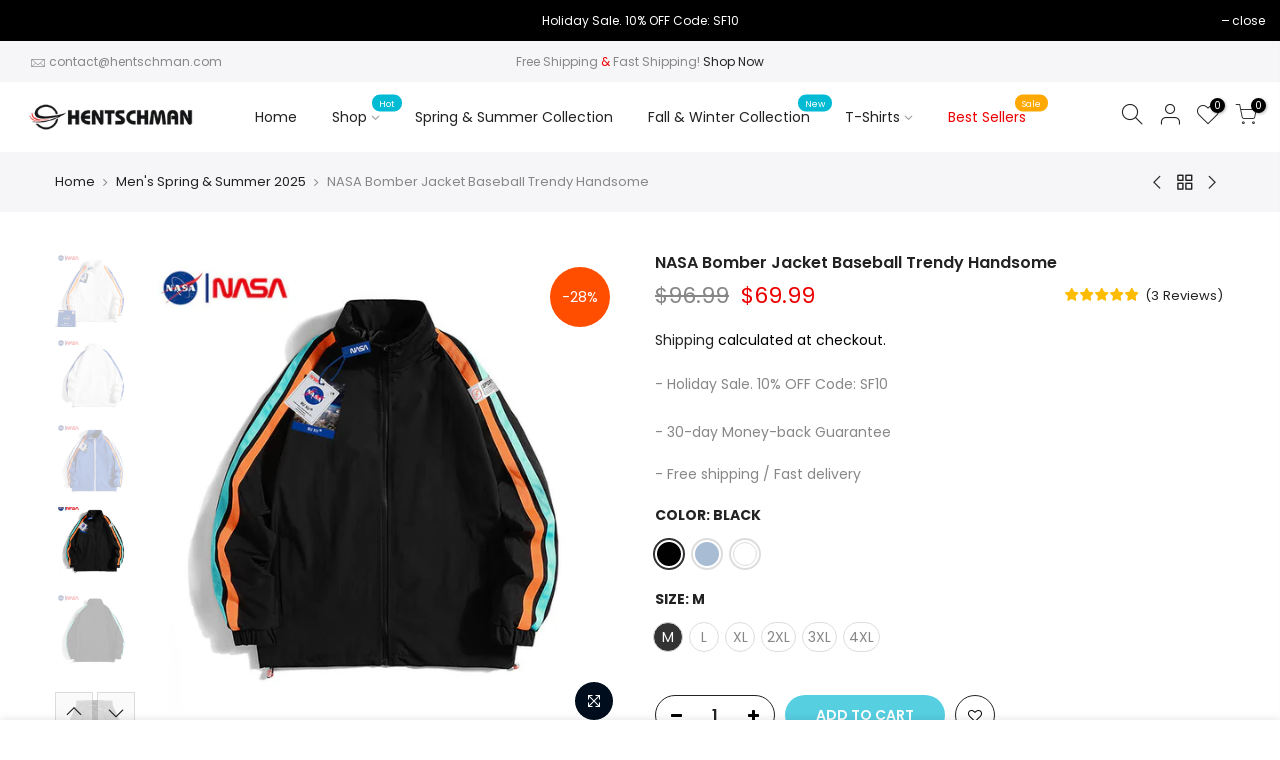

--- FILE ---
content_type: text/html; charset=utf-8
request_url: https://www.hentschman.com/collections/mens-spring-summer-2021/products/nasa-bomber-jacket-baseball-trendy-handsome
body_size: 32663
content:
<!doctype html>
<html class="no-js" lang="en">
<head>
  <meta charset="utf-8">
  <meta name="viewport" content="width=device-width, initial-scale=1, shrink-to-fit=no, user-scalable=no">
  <meta name="theme-color" content="#56cfe1">
  <meta name="format-detection" content="telephone=no">
  <link rel="canonical" href="https://www.hentschman.com/products/nasa-bomber-jacket-baseball-trendy-handsome">
  <link rel="prefetch" as="document" href="https://www.hentschman.com">
  <link rel="dns-prefetch" href="https://cdn.shopify.com" crossorigin>
  <link rel="preconnect" href="https://cdn.shopify.com" crossorigin>
  <link rel="preconnect" href="https://monorail-edge.shopifysvc.com"><link rel="dns-prefetch" href="https://fonts.googleapis.com" crossorigin>
    <link rel="preconnect" href="https://fonts.googleapis.com" crossorigin>
    <link rel="dns-prefetch" href="https://fonts.gstatic.com" crossorigin>
    <link rel="preconnect" href="https://fonts.gstatic.com" crossorigin><link rel="preload" as="style" href="//www.hentschman.com/cdn/shop/t/4/assets/pre_theme.min.css?v=45867039683432813351638374939">
  <link rel="preload" as="style" href="//www.hentschman.com/cdn/shop/t/4/assets/theme.css?enable_css_minification=1&v=45979747964792696551647078325"><title>NASA Bomber Jacket Baseball Trendy Handsome &ndash; Hentschman</title><meta name="description" content="A classic bomber cut defines a laid-back jacket built from smart tech fibers. This loose-fitting nasa bomber jacket offers breathability while providing a protective outer layer for a range of spring and summer weather conditions. Styled with simplicity, this versatile bomber jacket is what every well-appointed closet "><link rel="shortcut icon" type="image/png" href="//www.hentschman.com/cdn/shop/files/Favicon_32x.png?v=1616080762"><!-- social-meta-tags.liquid --><meta name="keywords" content="NASA Bomber Jacket Baseball Trendy Handsome,Hentschman,www.hentschman.com"/><meta name="author" content="The4"><meta property="og:site_name" content="Hentschman">
<meta property="og:url" content="https://www.hentschman.com/products/nasa-bomber-jacket-baseball-trendy-handsome">
<meta property="og:title" content="NASA Bomber Jacket Baseball Trendy Handsome">
<meta property="og:type" content="og:product">
<meta property="og:description" content="A classic bomber cut defines a laid-back jacket built from smart tech fibers. This loose-fitting nasa bomber jacket offers breathability while providing a protective outer layer for a range of spring and summer weather conditions. Styled with simplicity, this versatile bomber jacket is what every well-appointed closet "><meta property="product:price:amount" content="69.99">
  <meta property="product:price:amount" content="USD"><meta property="og:image" content="http://www.hentschman.com/cdn/shop/products/NASABomberJacketBaseballTrendyHandsome_2_1200x1200.jpg?v=1680340768"><meta property="og:image" content="http://www.hentschman.com/cdn/shop/products/NASABomberJacketBaseballTrendyHandsome_5_1200x1200.jpg?v=1680340768"><meta property="og:image" content="http://www.hentschman.com/cdn/shop/products/NASABomberJacketBaseballTrendyHandsome_4_1200x1200.jpg?v=1680340768"><meta property="og:image:secure_url" content="https://www.hentschman.com/cdn/shop/products/NASABomberJacketBaseballTrendyHandsome_2_1200x1200.jpg?v=1680340768"><meta property="og:image:secure_url" content="https://www.hentschman.com/cdn/shop/products/NASABomberJacketBaseballTrendyHandsome_5_1200x1200.jpg?v=1680340768"><meta property="og:image:secure_url" content="https://www.hentschman.com/cdn/shop/products/NASABomberJacketBaseballTrendyHandsome_4_1200x1200.jpg?v=1680340768"><meta name="twitter:site" content="@hentschman1"><meta name="twitter:card" content="summary_large_image">
<meta name="twitter:title" content="NASA Bomber Jacket Baseball Trendy Handsome">
<meta name="twitter:description" content="A classic bomber cut defines a laid-back jacket built from smart tech fibers. This loose-fitting nasa bomber jacket offers breathability while providing a protective outer layer for a range of spring and summer weather conditions. Styled with simplicity, this versatile bomber jacket is what every well-appointed closet ">
<link href="//www.hentschman.com/cdn/shop/t/4/assets/pre_theme.min.css?v=45867039683432813351638374939" rel="stylesheet" type="text/css" media="all" /><link rel="preload" as="script" href="//www.hentschman.com/cdn/shop/t/4/assets/lazysizes.min.js?v=69261028471810094311638374922">
<link rel="preload" as="script" href="//www.hentschman.com/cdn/shop/t/4/assets/nt_vendor.min.js?v=63039283586479772611638374932">
<script>document.documentElement.className = document.documentElement.className.replace('no-js', 'yes-js');const t_name = "product",designMode = false,t_cartCount = 0,ThemeNameT4='kalles',ThemeNameT42='ThemeIdT4Kalles',themeIDt4 = 127788122290,ck_hostname = 'kalles-niche-none',ThemeIdT4 = "true",SopEmlT4="contact@hentschman.com",ThemePuT4 = '#purchase_codet4',t_shop_currency = "USD", t_moneyFormat = "\u003cspan class=money\u003e${{amount}}\u003c\/span\u003e", t_cart_url = "\/cart",t_cartadd_url = "\/cart\/add",t_cartchange_url = "\/cart\/change", pr_re_url = "\/recommendations\/products"; try {var T4AgentNT = (navigator.userAgent.indexOf('Chrome-Lighthouse') == -1)}catch(err){var T4AgentNT = true} function onloadt4relcss(_this) {_this.onload=null;if(T4AgentNT){_this.rel='stylesheet'}} (function () {window.onpageshow = function() {if (performance.navigation.type === 2) {document.dispatchEvent(new CustomEvent('cart:refresh'))} }; })();
var T4stt_str = { 
  "PleaseChoosePrOptions":"Please select some product options before adding this product to your cart.", 
  "will_not_ship":"Will not ship until \u003cspan class=\"jsnt\"\u003e{{date}}\u003c\/span\u003e",
  "will_stock_after":"Will be in stock after \u003cspan class=\"jsnt\"\u003e{{date}}\u003c\/span\u003e",
  "replace_item_atc":"Replace item",
  "replace_item_pre":"Replace item",
  "added_to_cart": "Product was successfully added to your cart.",
  "view_cart": "View cart",
  "continue_shopping": "Continue Shopping",
  "save_js":"-[sale]%","bannerCountdown":"%D days %H:%M:%S",
  "prItemCountdown":"%D Days %H:%M:%S",
  "countdown_days":"days",
  "countdown_hours":"hr",
  "countdown_mins":"min",
  "countdown_sec":"sc",
  "multiple_rates": "We found [number_of_rates] shipping rates available for [address], starting at [rate].",
  "one_rate": "We found one shipping rate available for [address].",
  "no_rates": "Sorry, we do not ship to this destination.",
  "rate_value": "[rate_title] at [rate]",
  "agree_checkout": "You must agree with the terms and conditions of sales to check out.",
  "added_text_cp":"Compare products"
};
</script>
<link rel="preload" href="//www.hentschman.com/cdn/shop/t/4/assets/style.min.css?v=136211910426554689041638374952" as="style" onload="onloadt4relcss(this)"><link href="//www.hentschman.com/cdn/shop/t/4/assets/theme.css?enable_css_minification=1&amp;v=45979747964792696551647078325" rel="stylesheet" type="text/css" media="all" /><link rel="preload" href="https://fonts.googleapis.com/css?family=Poppins:300,300i,400,400i,500,500i,600,600i,700,700i,800,800i|Libre+Baskerville:300,300i,400,400i,500,500i&display=swap" as="style" onload="onloadt4relcss(this)"><link id="sett_clt4" rel="preload" href="//www.hentschman.com/cdn/shop/t/4/assets/sett_cl.css?enable_css_minification=1&v=8687327188828154111641299746" as="style" onload="onloadt4relcss(this)"><link rel="preload" as="style" href="//www.hentschman.com/cdn/shop/t/4/assets/custom.css?enable_css_minification=1&v=121383746052655267501638375098"><link href="//www.hentschman.com/cdn/shop/t/4/assets/custom.css?enable_css_minification=1&amp;v=121383746052655267501638375098" rel="stylesheet" type="text/css" media="all" /><link rel="preload" href="//www.hentschman.com/cdn/shop/t/4/assets/line-awesome.min.css?v=36930450349382045261638374925" as="style" onload="onloadt4relcss(this)">
<script id="js_lzt4" src="//www.hentschman.com/cdn/shop/t/4/assets/lazysizes.min.js?v=69261028471810094311638374922" defer="defer"></script>
<script src="//www.hentschman.com/cdn/shop/t/4/assets/nt_vendor.min.js?v=63039283586479772611638374932" defer="defer" id="js_ntt4"
  data-theme='//www.hentschman.com/cdn/shop/t/4/assets/nt_theme.min.js?v=25734958287274646971638374931'
  data-stt='//www.hentschman.com/cdn/shop/t/4/assets/nt_settings.js?enable_js_minification=1&v=81567754250058712671650376106'
  data-cat='//www.hentschman.com/cdn/shop/t/4/assets/cat.min.js?v=122579638177445080711638374897' 
  data-sw='//www.hentschman.com/cdn/shop/t/4/assets/swatch.min.js?v=8804724185298687101638374953'
  data-prjs='//www.hentschman.com/cdn/shop/t/4/assets/produc.min.js?v=66856717831304081821638374939' 
  data-mail='//www.hentschman.com/cdn/shop/t/4/assets/platform_mail.min.js?v=120104920183136925081638374937'
  data-my='//www.hentschman.com/cdn/shop/t/4/assets/my.js?v=111603181540343972631638374928' data-cusp='//www.hentschman.com/cdn/shop/t/4/assets/my.js?v=111603181540343972631638374928' data-cur='//www.hentschman.com/cdn/shop/t/4/assets/my.js?v=111603181540343972631638374928' data-mdl='//www.hentschman.com/cdn/shop/t/4/assets/module.min.js?v=72712877271928395091638374927'
  data-map='//www.hentschman.com/cdn/shop/t/4/assets/maplace.min.js?v=123640464312137447171638374925'
  data-time='//www.hentschman.com/cdn/shop/t/4/assets/spacetime.min.js?v=464'
  data-ins='//www.hentschman.com/cdn/shop/t/4/assets/nt_instagram.min.js?v=67982783334426809631638374929'
  data-user='//www.hentschman.com/cdn/shop/t/4/assets/interactable.min.js?v=131343888243074368221638374912'
  data-add='//s7.addthis.com/js/300/addthis_widget.js#pubid=ra-56efaa05a768bd19'
  data-klaviyo='//www.klaviyo.com/media/js/public/klaviyo_subscribe.js'
  data-font='iconKalles , fakalles , Pe-icon-7-stroke , Font Awesome 5 Free:n9'
  data-fm='Poppins'
  data-spcmn='//www.hentschman.com/cdn/shopifycloud/storefront/assets/themes_support/shopify_common-5f594365.js'
  data-cust='//www.hentschman.com/cdn/shop/t/4/assets/customerclnt.min.js?v=3252781937110261681638374901'
  data-cusjs='none'
  data-desadm='//www.hentschman.com/cdn/shop/t/4/assets/des_adm.min.js?v=34508982287425259161638374902'
  data-otherryv='//www.hentschman.com/cdn/shop/t/4/assets/reviewOther.js?enable_js_minification=1&v=72029929378534401331638374947'></script><script>window.performance && window.performance.mark && window.performance.mark('shopify.content_for_header.start');</script><meta id="shopify-digital-wallet" name="shopify-digital-wallet" content="/55277060274/digital_wallets/dialog">
<meta name="shopify-checkout-api-token" content="ccad5fe34a62048727237977165c21e0">
<meta id="in-context-paypal-metadata" data-shop-id="55277060274" data-venmo-supported="false" data-environment="production" data-locale="en_US" data-paypal-v4="true" data-currency="USD">
<link rel="alternate" type="application/json+oembed" href="https://www.hentschman.com/products/nasa-bomber-jacket-baseball-trendy-handsome.oembed">
<script async="async" src="/checkouts/internal/preloads.js?locale=en-US"></script>
<script id="shopify-features" type="application/json">{"accessToken":"ccad5fe34a62048727237977165c21e0","betas":["rich-media-storefront-analytics"],"domain":"www.hentschman.com","predictiveSearch":true,"shopId":55277060274,"locale":"en"}</script>
<script>var Shopify = Shopify || {};
Shopify.shop = "hentschman.myshopify.com";
Shopify.locale = "en";
Shopify.currency = {"active":"USD","rate":"1.0"};
Shopify.country = "US";
Shopify.theme = {"name":"Kalles 2.7.4","id":127788122290,"schema_name":"Kalles","schema_version":"2.7.3","theme_store_id":null,"role":"main"};
Shopify.theme.handle = "null";
Shopify.theme.style = {"id":null,"handle":null};
Shopify.cdnHost = "www.hentschman.com/cdn";
Shopify.routes = Shopify.routes || {};
Shopify.routes.root = "/";</script>
<script type="module">!function(o){(o.Shopify=o.Shopify||{}).modules=!0}(window);</script>
<script>!function(o){function n(){var o=[];function n(){o.push(Array.prototype.slice.apply(arguments))}return n.q=o,n}var t=o.Shopify=o.Shopify||{};t.loadFeatures=n(),t.autoloadFeatures=n()}(window);</script>
<script id="shop-js-analytics" type="application/json">{"pageType":"product"}</script>
<script defer="defer" async type="module" src="//www.hentschman.com/cdn/shopifycloud/shop-js/modules/v2/client.init-shop-cart-sync_BT-GjEfc.en.esm.js"></script>
<script defer="defer" async type="module" src="//www.hentschman.com/cdn/shopifycloud/shop-js/modules/v2/chunk.common_D58fp_Oc.esm.js"></script>
<script defer="defer" async type="module" src="//www.hentschman.com/cdn/shopifycloud/shop-js/modules/v2/chunk.modal_xMitdFEc.esm.js"></script>
<script type="module">
  await import("//www.hentschman.com/cdn/shopifycloud/shop-js/modules/v2/client.init-shop-cart-sync_BT-GjEfc.en.esm.js");
await import("//www.hentschman.com/cdn/shopifycloud/shop-js/modules/v2/chunk.common_D58fp_Oc.esm.js");
await import("//www.hentschman.com/cdn/shopifycloud/shop-js/modules/v2/chunk.modal_xMitdFEc.esm.js");

  window.Shopify.SignInWithShop?.initShopCartSync?.({"fedCMEnabled":true,"windoidEnabled":true});

</script>
<script>(function() {
  var isLoaded = false;
  function asyncLoad() {
    if (isLoaded) return;
    isLoaded = true;
    var urls = ["https:\/\/cdn.ryviu.com\/v\/static\/js\/app.js?n=1\u0026shop=hentschman.myshopify.com","https:\/\/seo.apps.avada.io\/avada-seo-installed.js?shop=hentschman.myshopify.com"];
    for (var i = 0; i < urls.length; i++) {
      var s = document.createElement('script');
      s.type = 'text/javascript';
      s.async = true;
      s.src = urls[i];
      var x = document.getElementsByTagName('script')[0];
      x.parentNode.insertBefore(s, x);
    }
  };
  if(window.attachEvent) {
    window.attachEvent('onload', asyncLoad);
  } else {
    window.addEventListener('load', asyncLoad, false);
  }
})();</script>
<script id="__st">var __st={"a":55277060274,"offset":-28800,"reqid":"46ba3a48-c174-403b-b835-c10885914684-1769499090","pageurl":"www.hentschman.com\/collections\/mens-spring-summer-2021\/products\/nasa-bomber-jacket-baseball-trendy-handsome","u":"e453360e25f3","p":"product","rtyp":"product","rid":7652985602226};</script>
<script>window.ShopifyPaypalV4VisibilityTracking = true;</script>
<script id="captcha-bootstrap">!function(){'use strict';const t='contact',e='account',n='new_comment',o=[[t,t],['blogs',n],['comments',n],[t,'customer']],c=[[e,'customer_login'],[e,'guest_login'],[e,'recover_customer_password'],[e,'create_customer']],r=t=>t.map((([t,e])=>`form[action*='/${t}']:not([data-nocaptcha='true']) input[name='form_type'][value='${e}']`)).join(','),a=t=>()=>t?[...document.querySelectorAll(t)].map((t=>t.form)):[];function s(){const t=[...o],e=r(t);return a(e)}const i='password',u='form_key',d=['recaptcha-v3-token','g-recaptcha-response','h-captcha-response',i],f=()=>{try{return window.sessionStorage}catch{return}},m='__shopify_v',_=t=>t.elements[u];function p(t,e,n=!1){try{const o=window.sessionStorage,c=JSON.parse(o.getItem(e)),{data:r}=function(t){const{data:e,action:n}=t;return t[m]||n?{data:e,action:n}:{data:t,action:n}}(c);for(const[e,n]of Object.entries(r))t.elements[e]&&(t.elements[e].value=n);n&&o.removeItem(e)}catch(o){console.error('form repopulation failed',{error:o})}}const l='form_type',E='cptcha';function T(t){t.dataset[E]=!0}const w=window,h=w.document,L='Shopify',v='ce_forms',y='captcha';let A=!1;((t,e)=>{const n=(g='f06e6c50-85a8-45c8-87d0-21a2b65856fe',I='https://cdn.shopify.com/shopifycloud/storefront-forms-hcaptcha/ce_storefront_forms_captcha_hcaptcha.v1.5.2.iife.js',D={infoText:'Protected by hCaptcha',privacyText:'Privacy',termsText:'Terms'},(t,e,n)=>{const o=w[L][v],c=o.bindForm;if(c)return c(t,g,e,D).then(n);var r;o.q.push([[t,g,e,D],n]),r=I,A||(h.body.append(Object.assign(h.createElement('script'),{id:'captcha-provider',async:!0,src:r})),A=!0)});var g,I,D;w[L]=w[L]||{},w[L][v]=w[L][v]||{},w[L][v].q=[],w[L][y]=w[L][y]||{},w[L][y].protect=function(t,e){n(t,void 0,e),T(t)},Object.freeze(w[L][y]),function(t,e,n,w,h,L){const[v,y,A,g]=function(t,e,n){const i=e?o:[],u=t?c:[],d=[...i,...u],f=r(d),m=r(i),_=r(d.filter((([t,e])=>n.includes(e))));return[a(f),a(m),a(_),s()]}(w,h,L),I=t=>{const e=t.target;return e instanceof HTMLFormElement?e:e&&e.form},D=t=>v().includes(t);t.addEventListener('submit',(t=>{const e=I(t);if(!e)return;const n=D(e)&&!e.dataset.hcaptchaBound&&!e.dataset.recaptchaBound,o=_(e),c=g().includes(e)&&(!o||!o.value);(n||c)&&t.preventDefault(),c&&!n&&(function(t){try{if(!f())return;!function(t){const e=f();if(!e)return;const n=_(t);if(!n)return;const o=n.value;o&&e.removeItem(o)}(t);const e=Array.from(Array(32),(()=>Math.random().toString(36)[2])).join('');!function(t,e){_(t)||t.append(Object.assign(document.createElement('input'),{type:'hidden',name:u})),t.elements[u].value=e}(t,e),function(t,e){const n=f();if(!n)return;const o=[...t.querySelectorAll(`input[type='${i}']`)].map((({name:t})=>t)),c=[...d,...o],r={};for(const[a,s]of new FormData(t).entries())c.includes(a)||(r[a]=s);n.setItem(e,JSON.stringify({[m]:1,action:t.action,data:r}))}(t,e)}catch(e){console.error('failed to persist form',e)}}(e),e.submit())}));const S=(t,e)=>{t&&!t.dataset[E]&&(n(t,e.some((e=>e===t))),T(t))};for(const o of['focusin','change'])t.addEventListener(o,(t=>{const e=I(t);D(e)&&S(e,y())}));const B=e.get('form_key'),M=e.get(l),P=B&&M;t.addEventListener('DOMContentLoaded',(()=>{const t=y();if(P)for(const e of t)e.elements[l].value===M&&p(e,B);[...new Set([...A(),...v().filter((t=>'true'===t.dataset.shopifyCaptcha))])].forEach((e=>S(e,t)))}))}(h,new URLSearchParams(w.location.search),n,t,e,['guest_login'])})(!0,!0)}();</script>
<script integrity="sha256-4kQ18oKyAcykRKYeNunJcIwy7WH5gtpwJnB7kiuLZ1E=" data-source-attribution="shopify.loadfeatures" defer="defer" src="//www.hentschman.com/cdn/shopifycloud/storefront/assets/storefront/load_feature-a0a9edcb.js" crossorigin="anonymous"></script>
<script data-source-attribution="shopify.dynamic_checkout.dynamic.init">var Shopify=Shopify||{};Shopify.PaymentButton=Shopify.PaymentButton||{isStorefrontPortableWallets:!0,init:function(){window.Shopify.PaymentButton.init=function(){};var t=document.createElement("script");t.src="https://www.hentschman.com/cdn/shopifycloud/portable-wallets/latest/portable-wallets.en.js",t.type="module",document.head.appendChild(t)}};
</script>
<script data-source-attribution="shopify.dynamic_checkout.buyer_consent">
  function portableWalletsHideBuyerConsent(e){var t=document.getElementById("shopify-buyer-consent"),n=document.getElementById("shopify-subscription-policy-button");t&&n&&(t.classList.add("hidden"),t.setAttribute("aria-hidden","true"),n.removeEventListener("click",e))}function portableWalletsShowBuyerConsent(e){var t=document.getElementById("shopify-buyer-consent"),n=document.getElementById("shopify-subscription-policy-button");t&&n&&(t.classList.remove("hidden"),t.removeAttribute("aria-hidden"),n.addEventListener("click",e))}window.Shopify?.PaymentButton&&(window.Shopify.PaymentButton.hideBuyerConsent=portableWalletsHideBuyerConsent,window.Shopify.PaymentButton.showBuyerConsent=portableWalletsShowBuyerConsent);
</script>
<script data-source-attribution="shopify.dynamic_checkout.cart.bootstrap">document.addEventListener("DOMContentLoaded",(function(){function t(){return document.querySelector("shopify-accelerated-checkout-cart, shopify-accelerated-checkout")}if(t())Shopify.PaymentButton.init();else{new MutationObserver((function(e,n){t()&&(Shopify.PaymentButton.init(),n.disconnect())})).observe(document.body,{childList:!0,subtree:!0})}}));
</script>
<link id="shopify-accelerated-checkout-styles" rel="stylesheet" media="screen" href="https://www.hentschman.com/cdn/shopifycloud/portable-wallets/latest/accelerated-checkout-backwards-compat.css" crossorigin="anonymous">
<style id="shopify-accelerated-checkout-cart">
        #shopify-buyer-consent {
  margin-top: 1em;
  display: inline-block;
  width: 100%;
}

#shopify-buyer-consent.hidden {
  display: none;
}

#shopify-subscription-policy-button {
  background: none;
  border: none;
  padding: 0;
  text-decoration: underline;
  font-size: inherit;
  cursor: pointer;
}

#shopify-subscription-policy-button::before {
  box-shadow: none;
}

      </style>

<script>window.performance && window.performance.mark && window.performance.mark('shopify.content_for_header.end');</script>

  
  
  <!-- Global site tag (gtag.js) - Google Ads: 10887666113 -->
<script async src="https://www.googletagmanager.com/gtag/js?id=AW-10887666113"></script>
<script>
  window.dataLayer = window.dataLayer || [];
  function gtag(){dataLayer.push(arguments);}
  gtag('js', new Date());

  gtag('config', 'AW-10887666113');
</script>

  
  <!-- BEGIN app block: shopify://apps/ryviu-product-reviews-app/blocks/ryviu-js/807ad6ed-1a6a-4559-abea-ed062858d9da -->
<script>
  // RYVIU APP :: Settings
  var ryviu_global_settings = {"en":"{\"review_widget\":{\"reviewTotalText\":\"Review\",\"reviewTotalTexts\":\"Reviews\",\"reviewText\":\"review\",\"reviewsText\":\"reviews\",\"titleWrite\":\"Write a review\",\"titleCustomer\":\"Customer Reviews\",\"tstar5\":\"Excellent\",\"tstar4\":\"Good\",\"tstar3\":\"Average\",\"tstar2\":\"Poor\",\"tstar1\":\"Terrible\",\"emptyDescription\":\"There are no reviews.\",\"noticeWriteFirst\":\"Be the first to\",\"filter_review\":\"Filter\",\"filter_photo\":\"With photos\",\"filter_replies\":\"With replies\",\"sortbyText\":\"Sort by\",\"latestText\":\"Latest\",\"oldestText\":\"Oldest\",\"imagesSortText\":\"Images\",\"defaultSortText\":\"Default\",\"clearText\":\"All\",\"mostLikeSortText\":\"Most likes\",\"showingText\":\"Showing\",\"ofText\":\"of\",\"byText\":\"By\",\"customerPhotos\":\"Customer Photos\",\"average\":\"Average\",\"replyText\":\"reply\",\"repliesText\":\"replies\",\"hasOnly\":\"Has one\",\"textVerified\":\"Verified buyer\",\"ryplyText\":\"Comments\",\"helpulText\":\"Is this helpful?\",\"clear_all\":\"Clear all\",\"filter_list\":\"Filter\",\"starsText\":\"Stars\",\"starText\":\"Star\",\"submitDoneText\":\"Your review has been submitted.\",\"submitErrorText\":\"Can not send your review.\",\"textNotFound\":\"No results found.\",\"thankYou\":\"Thank you!\",\"loadMore\":\"Load more\",\"seeLess\":\"See less\",\"seeMore\":\"See more\"},\"form\":{\"titleForm\":\"Write a review\",\"titleFormReviewEmail\":\"Leave feedback\",\"titleWriteEmailForm\":\"Rating\",\"required\":\"Please enter required fields\",\"qualityText\":\"Quality*\",\"titleName\":\"Your Name\",\"placeholderName\":\"Text field name placeholder\",\"titleEmail\":\"Your Email*\",\"placeholderEmail\":\"Text field email placeholder\",\"titleSubject\":\"Review Title\",\"placeholderSubject\":\"Text field title placeholder\",\"titleMessenger\":\"Review Content\",\"placeholderMessenger\":\"Text field content placeholder\",\"addPhotos\":\"Upload Photos\",\"acceptFile\":\"Accept .jpg, .png and max 2MB each\",\"titleSubmit\":\"Submit Your Review\",\"productNotFound\":\"Not Found\",\"titleReply\":\"Replies\",\"titleReplyWrite\":\"Write a reply\",\"titleComment\":\"Comment\",\"placeholderCommentMessenger\":\"Write something\",\"buttonReply\":\"Submit\",\"buttonCancelReply\":\"Cancel\",\"commentButton\":\"Comment\",\"replyIsunderReivew\":\"Your reply is under review.\",\"errorSentReply\":\"Can not send your reply.\"},\"questions\":{\"see_all\":\"See all\",\"titleCustomer\":\"Customer Reviews\",\"by_text\":\"Ask by\",\"on_text\":\"about\",\"answer_text\":\"Answer question\",\"no_question\":\"No question\",\"no_searched\":\"No questions found\",\"shop_owner\":\"Shop owner\",\"input_text\":\"Have a question? Search for answers\",\"community_text\":\"Don't see what you're looking for?\",\"ask_community_text\":\"Ask the Community\",\"showing_text\":\"Showing\",\"of_text\":\"of\",\"questions_text\":\"questions\",\"question_text\":\"question\",\"newest_text\":\"Newest\",\"helpful_text\":\"Most Helpful\",\"title_form\":\"Don't see what you're looking for?\",\"des_form\":\"Leave a question ask the help form community!\",\"send_question_success\":\"Your question sent\",\"send_question_error\":\"Your question cannot be sent\",\"name_form\":\"Your Name\",\"placeholderName\":\"John Smith\",\"answered_question_text\":\"answered question\",\"answered_questions_text\":\"answered questions\",\"question_error_fill\":\"Please fill in all fields before submitting your answer.\",\"title_answer_form\":\"Answer the question\",\"send_reply_success\":\"Your answer has been sent to shop owner.\",\"send_reply_error\":\"Your answer can't sent\",\"question_answer_form\":\"Question\",\"answer_form\":\"Your Answer\",\"placeholder_answer_form\":\"Your answer is required\",\"email_form\":\"Your Email\",\"placeholderEmail\":\"example@yourdomain.com\",\"question_form\":\"Your Question\",\"placeholder_question_form\":\"Your question is required\",\"answer_error_fill\":\"Please fill in all fields before submitting your answer.\",\"submit_answer_form\":\"Submit Answer\",\"submit_form\":\"Send a question\",\"totalAnswers\":\"Total\",\"answersText\":\"answers\",\"answerText\":\"answer\",\"voteText\":\"vote\",\"votesText\":\"votes\",\"sort_by\":\"Sort by\",\"no_answer\":\"No answer\"}}","form":{"required":"Please enter required fields","addPhotos":"Upload Photos","showTitle":true,"titleForm":"Write a review","titleName":"Your Name","acceptFile":"Accept .jpg, .png and max 2MB each","colorInput":"#464646","colorTitle":"#696969","noticeName":"Your name is required field","titleEmail":"Your Email*","titleReply":"Replies","autoPublish":true,"buttonReply":"Submit","colorNotice":"#dd2c00","colorSubmit":"#ffffff","noticeEmail":"Your email is required and valid email","qualityText":"Quality*","titleSubmit":"Submit Your Review","titleComment":"Comment","titleSubject":"Review Title","titleSuccess":"Thank you! Your review is submited.","colorStarForm":"#ececec","commentButton":"Comment","noticeSubject":"Title is required field","showtitleForm":true,"errorSentReply":"Can not send your reply.","titleMessenger":"Review Content","noticeMessenger":"Your review is required field","placeholderName":"Text field name placeholder","productNotFound":"Not Found","starActivecolor":"#fdbc00","titleReplyWrite":"Write a reply","backgroundSubmit":"#00aeef","placeholderEmail":"Text field email placeholder","buttonCancelReply":"Cancel","placeholderSubject":"Text field title placeholder","replyIsunderReivew":"Your reply is under review.","titleWriteEmailForm":"Rating","placeholderMessenger":"Text field content placeholder","titleFormReviewEmail":"Leave feedback","loadAfterContentLoaded":true,"placeholderCommentMessenger":"Write something"},"questions":{"by_text":"Author","of_text":"of","on_text":"on","des_form":"Ask a question to the community here","name_form":"Your Name","email_form":"Your Email Address","input_text":"Have a question? Search for answers","title_form":"No answer found?","answer_form":"Your answers","answer_text":"Answer question","newest_text":"Latest New","notice_form":"Complete before submitting","submit_form":"Send a question","helpful_text":"Most helpful","showing_text":"Show","question_form":"Your question","titleCustomer":"","community_text":"Ask the community here","questions_text":"questions","title_answer_form":"Answer question","ask_community_text":"Ask the community","submit_answer_form":"Send a reply","write_question_text":"Ask a question","question_answer_form":"Question","placeholder_answer_form":"Answer is a required field!","placeholder_question_form":"Question is a required field!"},"targetLang":"en","review_widget":{"star":1,"style":"style2","title":true,"byText":"By","ofText":"of","tstar1":"Terrible","tstar2":"Poor","tstar3":"Average","tstar4":"Good","tstar5":"Excellent","average":"Average","hasOnly":"Has one","nostars":false,"nowrite":false,"seeLess":"See less","seeMore":"See more","hideFlag":false,"hidedate":true,"loadMore":"Load more","noavatar":false,"noreview":true,"order_by":"late","showText":"Show:","showspam":true,"starText":"Star","thankYou":"Thank you!","clearText":"All","clear_all":"Clear all","noReviews":"No reviews","outofText":"out of","random_to":20,"replyText":"reply","ryplyText":"Comments","starStyle":"style1","starcolor":"#e6e6e6","starsText":"Stars","colorTitle":"#6c8187","colorWrite":"#ffffff","customDate":"dd\/MM\/yy","dateSelect":"dateDefaut","helpulText":"Is this helpful?","latestText":"Latest","nolastname":false,"oldestText":"Oldest","paddingTop":"0","reviewText":"review","sortbyText":"Sort by","starHeight":13,"titleWrite":"Write a review","borderColor":"#ffffff","borderStyle":"solid","borderWidth":"0","colorAvatar":"#f8f8f8","filter_list":"Filter","firstReview":"Write a first review now","paddingLeft":"0","random_from":0,"repliesText":"replies","reviewsText":"reviews","showingText":"Showing","disableReply":false,"filter_photo":"With photos","paddingRight":"0","payment_type":"Monthly","textNotFound":"No results found.","textVerified":"Verified buyer","colorVerified":"#05d92d","disableHelpul":false,"disableWidget":false,"filter_review":"Filter","paddingBottom":"0","titleCustomer":"Customer Reviews","customerPhotos":"Customer Photos","filter_replies":"With replies","filter_reviews":"all","imagesSortText":"Images","submitDoneText":"Your review has been submitted.","backgroundRyviu":"transparent","backgroundWrite":"#ffb102","defaultSortText":"Default","disablePurchase":false,"reviewTotalText":"Review","starActiveStyle":"style1","starActivecolor":"#fdbc00","submitErrorText":"Can not send your review.","emptyDescription":"There are no reviews.","mostLikeSortText":"Most likes","noticeWriteFirst":"Be the first to","reviewTotalTexts":"Reviews","show_title_customer":false,"filter_reviews_local":"US"},"design_settings":{"date":"timeago","sort":"late","showing":30,"timeAgo":true,"url_shop":"www.hentschman.com","approving":true,"colection":true,"no_number":false,"no_review":true,"defautDate":"timeago","defaultDate":"timeago","client_theme":"masonry","no_lazy_show":true,"verify_reply":true,"verify_review":true,"reviews_per_page":"10","aimgs":false}};
  var ryviu_version = '1';
  if (typeof Shopify !== 'undefined' && Shopify.designMode && document.documentElement) {
    document.documentElement.classList.add('ryviu-shopify-mode');
  }
</script>



<!-- END app block --><link href="https://monorail-edge.shopifysvc.com" rel="dns-prefetch">
<script>(function(){if ("sendBeacon" in navigator && "performance" in window) {try {var session_token_from_headers = performance.getEntriesByType('navigation')[0].serverTiming.find(x => x.name == '_s').description;} catch {var session_token_from_headers = undefined;}var session_cookie_matches = document.cookie.match(/_shopify_s=([^;]*)/);var session_token_from_cookie = session_cookie_matches && session_cookie_matches.length === 2 ? session_cookie_matches[1] : "";var session_token = session_token_from_headers || session_token_from_cookie || "";function handle_abandonment_event(e) {var entries = performance.getEntries().filter(function(entry) {return /monorail-edge.shopifysvc.com/.test(entry.name);});if (!window.abandonment_tracked && entries.length === 0) {window.abandonment_tracked = true;var currentMs = Date.now();var navigation_start = performance.timing.navigationStart;var payload = {shop_id: 55277060274,url: window.location.href,navigation_start,duration: currentMs - navigation_start,session_token,page_type: "product"};window.navigator.sendBeacon("https://monorail-edge.shopifysvc.com/v1/produce", JSON.stringify({schema_id: "online_store_buyer_site_abandonment/1.1",payload: payload,metadata: {event_created_at_ms: currentMs,event_sent_at_ms: currentMs}}));}}window.addEventListener('pagehide', handle_abandonment_event);}}());</script>
<script id="web-pixels-manager-setup">(function e(e,d,r,n,o){if(void 0===o&&(o={}),!Boolean(null===(a=null===(i=window.Shopify)||void 0===i?void 0:i.analytics)||void 0===a?void 0:a.replayQueue)){var i,a;window.Shopify=window.Shopify||{};var t=window.Shopify;t.analytics=t.analytics||{};var s=t.analytics;s.replayQueue=[],s.publish=function(e,d,r){return s.replayQueue.push([e,d,r]),!0};try{self.performance.mark("wpm:start")}catch(e){}var l=function(){var e={modern:/Edge?\/(1{2}[4-9]|1[2-9]\d|[2-9]\d{2}|\d{4,})\.\d+(\.\d+|)|Firefox\/(1{2}[4-9]|1[2-9]\d|[2-9]\d{2}|\d{4,})\.\d+(\.\d+|)|Chrom(ium|e)\/(9{2}|\d{3,})\.\d+(\.\d+|)|(Maci|X1{2}).+ Version\/(15\.\d+|(1[6-9]|[2-9]\d|\d{3,})\.\d+)([,.]\d+|)( \(\w+\)|)( Mobile\/\w+|) Safari\/|Chrome.+OPR\/(9{2}|\d{3,})\.\d+\.\d+|(CPU[ +]OS|iPhone[ +]OS|CPU[ +]iPhone|CPU IPhone OS|CPU iPad OS)[ +]+(15[._]\d+|(1[6-9]|[2-9]\d|\d{3,})[._]\d+)([._]\d+|)|Android:?[ /-](13[3-9]|1[4-9]\d|[2-9]\d{2}|\d{4,})(\.\d+|)(\.\d+|)|Android.+Firefox\/(13[5-9]|1[4-9]\d|[2-9]\d{2}|\d{4,})\.\d+(\.\d+|)|Android.+Chrom(ium|e)\/(13[3-9]|1[4-9]\d|[2-9]\d{2}|\d{4,})\.\d+(\.\d+|)|SamsungBrowser\/([2-9]\d|\d{3,})\.\d+/,legacy:/Edge?\/(1[6-9]|[2-9]\d|\d{3,})\.\d+(\.\d+|)|Firefox\/(5[4-9]|[6-9]\d|\d{3,})\.\d+(\.\d+|)|Chrom(ium|e)\/(5[1-9]|[6-9]\d|\d{3,})\.\d+(\.\d+|)([\d.]+$|.*Safari\/(?![\d.]+ Edge\/[\d.]+$))|(Maci|X1{2}).+ Version\/(10\.\d+|(1[1-9]|[2-9]\d|\d{3,})\.\d+)([,.]\d+|)( \(\w+\)|)( Mobile\/\w+|) Safari\/|Chrome.+OPR\/(3[89]|[4-9]\d|\d{3,})\.\d+\.\d+|(CPU[ +]OS|iPhone[ +]OS|CPU[ +]iPhone|CPU IPhone OS|CPU iPad OS)[ +]+(10[._]\d+|(1[1-9]|[2-9]\d|\d{3,})[._]\d+)([._]\d+|)|Android:?[ /-](13[3-9]|1[4-9]\d|[2-9]\d{2}|\d{4,})(\.\d+|)(\.\d+|)|Mobile Safari.+OPR\/([89]\d|\d{3,})\.\d+\.\d+|Android.+Firefox\/(13[5-9]|1[4-9]\d|[2-9]\d{2}|\d{4,})\.\d+(\.\d+|)|Android.+Chrom(ium|e)\/(13[3-9]|1[4-9]\d|[2-9]\d{2}|\d{4,})\.\d+(\.\d+|)|Android.+(UC? ?Browser|UCWEB|U3)[ /]?(15\.([5-9]|\d{2,})|(1[6-9]|[2-9]\d|\d{3,})\.\d+)\.\d+|SamsungBrowser\/(5\.\d+|([6-9]|\d{2,})\.\d+)|Android.+MQ{2}Browser\/(14(\.(9|\d{2,})|)|(1[5-9]|[2-9]\d|\d{3,})(\.\d+|))(\.\d+|)|K[Aa][Ii]OS\/(3\.\d+|([4-9]|\d{2,})\.\d+)(\.\d+|)/},d=e.modern,r=e.legacy,n=navigator.userAgent;return n.match(d)?"modern":n.match(r)?"legacy":"unknown"}(),u="modern"===l?"modern":"legacy",c=(null!=n?n:{modern:"",legacy:""})[u],f=function(e){return[e.baseUrl,"/wpm","/b",e.hashVersion,"modern"===e.buildTarget?"m":"l",".js"].join("")}({baseUrl:d,hashVersion:r,buildTarget:u}),m=function(e){var d=e.version,r=e.bundleTarget,n=e.surface,o=e.pageUrl,i=e.monorailEndpoint;return{emit:function(e){var a=e.status,t=e.errorMsg,s=(new Date).getTime(),l=JSON.stringify({metadata:{event_sent_at_ms:s},events:[{schema_id:"web_pixels_manager_load/3.1",payload:{version:d,bundle_target:r,page_url:o,status:a,surface:n,error_msg:t},metadata:{event_created_at_ms:s}}]});if(!i)return console&&console.warn&&console.warn("[Web Pixels Manager] No Monorail endpoint provided, skipping logging."),!1;try{return self.navigator.sendBeacon.bind(self.navigator)(i,l)}catch(e){}var u=new XMLHttpRequest;try{return u.open("POST",i,!0),u.setRequestHeader("Content-Type","text/plain"),u.send(l),!0}catch(e){return console&&console.warn&&console.warn("[Web Pixels Manager] Got an unhandled error while logging to Monorail."),!1}}}}({version:r,bundleTarget:l,surface:e.surface,pageUrl:self.location.href,monorailEndpoint:e.monorailEndpoint});try{o.browserTarget=l,function(e){var d=e.src,r=e.async,n=void 0===r||r,o=e.onload,i=e.onerror,a=e.sri,t=e.scriptDataAttributes,s=void 0===t?{}:t,l=document.createElement("script"),u=document.querySelector("head"),c=document.querySelector("body");if(l.async=n,l.src=d,a&&(l.integrity=a,l.crossOrigin="anonymous"),s)for(var f in s)if(Object.prototype.hasOwnProperty.call(s,f))try{l.dataset[f]=s[f]}catch(e){}if(o&&l.addEventListener("load",o),i&&l.addEventListener("error",i),u)u.appendChild(l);else{if(!c)throw new Error("Did not find a head or body element to append the script");c.appendChild(l)}}({src:f,async:!0,onload:function(){if(!function(){var e,d;return Boolean(null===(d=null===(e=window.Shopify)||void 0===e?void 0:e.analytics)||void 0===d?void 0:d.initialized)}()){var d=window.webPixelsManager.init(e)||void 0;if(d){var r=window.Shopify.analytics;r.replayQueue.forEach((function(e){var r=e[0],n=e[1],o=e[2];d.publishCustomEvent(r,n,o)})),r.replayQueue=[],r.publish=d.publishCustomEvent,r.visitor=d.visitor,r.initialized=!0}}},onerror:function(){return m.emit({status:"failed",errorMsg:"".concat(f," has failed to load")})},sri:function(e){var d=/^sha384-[A-Za-z0-9+/=]+$/;return"string"==typeof e&&d.test(e)}(c)?c:"",scriptDataAttributes:o}),m.emit({status:"loading"})}catch(e){m.emit({status:"failed",errorMsg:(null==e?void 0:e.message)||"Unknown error"})}}})({shopId: 55277060274,storefrontBaseUrl: "https://www.hentschman.com",extensionsBaseUrl: "https://extensions.shopifycdn.com/cdn/shopifycloud/web-pixels-manager",monorailEndpoint: "https://monorail-edge.shopifysvc.com/unstable/produce_batch",surface: "storefront-renderer",enabledBetaFlags: ["2dca8a86"],webPixelsConfigList: [{"id":"1426882738","configuration":"{\"config\":\"{\\\"google_tag_ids\\\":[\\\"G-HZMBJKRTJM\\\"],\\\"target_country\\\":\\\"ZZ\\\",\\\"gtag_events\\\":[{\\\"type\\\":\\\"begin_checkout\\\",\\\"action_label\\\":\\\"G-HZMBJKRTJM\\\"},{\\\"type\\\":\\\"search\\\",\\\"action_label\\\":\\\"G-HZMBJKRTJM\\\"},{\\\"type\\\":\\\"view_item\\\",\\\"action_label\\\":\\\"G-HZMBJKRTJM\\\"},{\\\"type\\\":\\\"purchase\\\",\\\"action_label\\\":\\\"G-HZMBJKRTJM\\\"},{\\\"type\\\":\\\"page_view\\\",\\\"action_label\\\":\\\"G-HZMBJKRTJM\\\"},{\\\"type\\\":\\\"add_payment_info\\\",\\\"action_label\\\":\\\"G-HZMBJKRTJM\\\"},{\\\"type\\\":\\\"add_to_cart\\\",\\\"action_label\\\":\\\"G-HZMBJKRTJM\\\"}],\\\"enable_monitoring_mode\\\":false}\"}","eventPayloadVersion":"v1","runtimeContext":"OPEN","scriptVersion":"b2a88bafab3e21179ed38636efcd8a93","type":"APP","apiClientId":1780363,"privacyPurposes":[],"dataSharingAdjustments":{"protectedCustomerApprovalScopes":["read_customer_address","read_customer_email","read_customer_name","read_customer_personal_data","read_customer_phone"]}},{"id":"118587570","eventPayloadVersion":"v1","runtimeContext":"LAX","scriptVersion":"1","type":"CUSTOM","privacyPurposes":["ANALYTICS"],"name":"Google Analytics tag (migrated)"},{"id":"shopify-app-pixel","configuration":"{}","eventPayloadVersion":"v1","runtimeContext":"STRICT","scriptVersion":"0450","apiClientId":"shopify-pixel","type":"APP","privacyPurposes":["ANALYTICS","MARKETING"]},{"id":"shopify-custom-pixel","eventPayloadVersion":"v1","runtimeContext":"LAX","scriptVersion":"0450","apiClientId":"shopify-pixel","type":"CUSTOM","privacyPurposes":["ANALYTICS","MARKETING"]}],isMerchantRequest: false,initData: {"shop":{"name":"Hentschman","paymentSettings":{"currencyCode":"USD"},"myshopifyDomain":"hentschman.myshopify.com","countryCode":"CN","storefrontUrl":"https:\/\/www.hentschman.com"},"customer":null,"cart":null,"checkout":null,"productVariants":[{"price":{"amount":69.99,"currencyCode":"USD"},"product":{"title":"NASA Bomber Jacket Baseball Trendy Handsome","vendor":"Hentschman","id":"7652985602226","untranslatedTitle":"NASA Bomber Jacket Baseball Trendy Handsome","url":"\/products\/nasa-bomber-jacket-baseball-trendy-handsome","type":""},"id":"42994889130162","image":{"src":"\/\/www.hentschman.com\/cdn\/shop\/products\/NASABomberJacketBaseballTrendyHandsome_3.jpg?v=1680340769"},"sku":"BOMJ000149","title":"Black \/ M","untranslatedTitle":"Black \/ M"},{"price":{"amount":69.99,"currencyCode":"USD"},"product":{"title":"NASA Bomber Jacket Baseball Trendy Handsome","vendor":"Hentschman","id":"7652985602226","untranslatedTitle":"NASA Bomber Jacket Baseball Trendy Handsome","url":"\/products\/nasa-bomber-jacket-baseball-trendy-handsome","type":""},"id":"42994889162930","image":{"src":"\/\/www.hentschman.com\/cdn\/shop\/products\/NASABomberJacketBaseballTrendyHandsome_3.jpg?v=1680340769"},"sku":"BOMJ000149","title":"Black \/ L","untranslatedTitle":"Black \/ L"},{"price":{"amount":69.99,"currencyCode":"USD"},"product":{"title":"NASA Bomber Jacket Baseball Trendy Handsome","vendor":"Hentschman","id":"7652985602226","untranslatedTitle":"NASA Bomber Jacket Baseball Trendy Handsome","url":"\/products\/nasa-bomber-jacket-baseball-trendy-handsome","type":""},"id":"42994889195698","image":{"src":"\/\/www.hentschman.com\/cdn\/shop\/products\/NASABomberJacketBaseballTrendyHandsome_3.jpg?v=1680340769"},"sku":"BOMJ000149","title":"Black \/ XL","untranslatedTitle":"Black \/ XL"},{"price":{"amount":69.99,"currencyCode":"USD"},"product":{"title":"NASA Bomber Jacket Baseball Trendy Handsome","vendor":"Hentschman","id":"7652985602226","untranslatedTitle":"NASA Bomber Jacket Baseball Trendy Handsome","url":"\/products\/nasa-bomber-jacket-baseball-trendy-handsome","type":""},"id":"42994889228466","image":{"src":"\/\/www.hentschman.com\/cdn\/shop\/products\/NASABomberJacketBaseballTrendyHandsome_3.jpg?v=1680340769"},"sku":"BOMJ000149","title":"Black \/ 2XL","untranslatedTitle":"Black \/ 2XL"},{"price":{"amount":69.99,"currencyCode":"USD"},"product":{"title":"NASA Bomber Jacket Baseball Trendy Handsome","vendor":"Hentschman","id":"7652985602226","untranslatedTitle":"NASA Bomber Jacket Baseball Trendy Handsome","url":"\/products\/nasa-bomber-jacket-baseball-trendy-handsome","type":""},"id":"42994889261234","image":{"src":"\/\/www.hentschman.com\/cdn\/shop\/products\/NASABomberJacketBaseballTrendyHandsome_3.jpg?v=1680340769"},"sku":"BOMJ000149","title":"Black \/ 3XL","untranslatedTitle":"Black \/ 3XL"},{"price":{"amount":69.99,"currencyCode":"USD"},"product":{"title":"NASA Bomber Jacket Baseball Trendy Handsome","vendor":"Hentschman","id":"7652985602226","untranslatedTitle":"NASA Bomber Jacket Baseball Trendy Handsome","url":"\/products\/nasa-bomber-jacket-baseball-trendy-handsome","type":""},"id":"42994889294002","image":{"src":"\/\/www.hentschman.com\/cdn\/shop\/products\/NASABomberJacketBaseballTrendyHandsome_3.jpg?v=1680340769"},"sku":"BOMJ000149","title":"Black \/ 4XL","untranslatedTitle":"Black \/ 4XL"},{"price":{"amount":69.99,"currencyCode":"USD"},"product":{"title":"NASA Bomber Jacket Baseball Trendy Handsome","vendor":"Hentschman","id":"7652985602226","untranslatedTitle":"NASA Bomber Jacket Baseball Trendy Handsome","url":"\/products\/nasa-bomber-jacket-baseball-trendy-handsome","type":""},"id":"42994889326770","image":{"src":"\/\/www.hentschman.com\/cdn\/shop\/products\/NASABomberJacketBaseballTrendyHandsome_4.jpg?v=1680340768"},"sku":"BOMJ000149","title":"Blue \/ M","untranslatedTitle":"Blue \/ M"},{"price":{"amount":69.99,"currencyCode":"USD"},"product":{"title":"NASA Bomber Jacket Baseball Trendy Handsome","vendor":"Hentschman","id":"7652985602226","untranslatedTitle":"NASA Bomber Jacket Baseball Trendy Handsome","url":"\/products\/nasa-bomber-jacket-baseball-trendy-handsome","type":""},"id":"42994889359538","image":{"src":"\/\/www.hentschman.com\/cdn\/shop\/products\/NASABomberJacketBaseballTrendyHandsome_4.jpg?v=1680340768"},"sku":"BOMJ000149","title":"Blue \/ L","untranslatedTitle":"Blue \/ L"},{"price":{"amount":69.99,"currencyCode":"USD"},"product":{"title":"NASA Bomber Jacket Baseball Trendy Handsome","vendor":"Hentschman","id":"7652985602226","untranslatedTitle":"NASA Bomber Jacket Baseball Trendy Handsome","url":"\/products\/nasa-bomber-jacket-baseball-trendy-handsome","type":""},"id":"42994889392306","image":{"src":"\/\/www.hentschman.com\/cdn\/shop\/products\/NASABomberJacketBaseballTrendyHandsome_4.jpg?v=1680340768"},"sku":"BOMJ000149","title":"Blue \/ XL","untranslatedTitle":"Blue \/ XL"},{"price":{"amount":69.99,"currencyCode":"USD"},"product":{"title":"NASA Bomber Jacket Baseball Trendy Handsome","vendor":"Hentschman","id":"7652985602226","untranslatedTitle":"NASA Bomber Jacket Baseball Trendy Handsome","url":"\/products\/nasa-bomber-jacket-baseball-trendy-handsome","type":""},"id":"42994889425074","image":{"src":"\/\/www.hentschman.com\/cdn\/shop\/products\/NASABomberJacketBaseballTrendyHandsome_4.jpg?v=1680340768"},"sku":"BOMJ000149","title":"Blue \/ 2XL","untranslatedTitle":"Blue \/ 2XL"},{"price":{"amount":69.99,"currencyCode":"USD"},"product":{"title":"NASA Bomber Jacket Baseball Trendy Handsome","vendor":"Hentschman","id":"7652985602226","untranslatedTitle":"NASA Bomber Jacket Baseball Trendy Handsome","url":"\/products\/nasa-bomber-jacket-baseball-trendy-handsome","type":""},"id":"42994889457842","image":{"src":"\/\/www.hentschman.com\/cdn\/shop\/products\/NASABomberJacketBaseballTrendyHandsome_4.jpg?v=1680340768"},"sku":"BOMJ000149","title":"Blue \/ 3XL","untranslatedTitle":"Blue \/ 3XL"},{"price":{"amount":69.99,"currencyCode":"USD"},"product":{"title":"NASA Bomber Jacket Baseball Trendy Handsome","vendor":"Hentschman","id":"7652985602226","untranslatedTitle":"NASA Bomber Jacket Baseball Trendy Handsome","url":"\/products\/nasa-bomber-jacket-baseball-trendy-handsome","type":""},"id":"42994889490610","image":{"src":"\/\/www.hentschman.com\/cdn\/shop\/products\/NASABomberJacketBaseballTrendyHandsome_4.jpg?v=1680340768"},"sku":"BOMJ000149","title":"Blue \/ 4XL","untranslatedTitle":"Blue \/ 4XL"},{"price":{"amount":69.99,"currencyCode":"USD"},"product":{"title":"NASA Bomber Jacket Baseball Trendy Handsome","vendor":"Hentschman","id":"7652985602226","untranslatedTitle":"NASA Bomber Jacket Baseball Trendy Handsome","url":"\/products\/nasa-bomber-jacket-baseball-trendy-handsome","type":""},"id":"42994889523378","image":{"src":"\/\/www.hentschman.com\/cdn\/shop\/products\/NASABomberJacketBaseballTrendyHandsome_2.jpg?v=1680340768"},"sku":"BOMJ000149","title":"White \/ M","untranslatedTitle":"White \/ M"},{"price":{"amount":69.99,"currencyCode":"USD"},"product":{"title":"NASA Bomber Jacket Baseball Trendy Handsome","vendor":"Hentschman","id":"7652985602226","untranslatedTitle":"NASA Bomber Jacket Baseball Trendy Handsome","url":"\/products\/nasa-bomber-jacket-baseball-trendy-handsome","type":""},"id":"42994889556146","image":{"src":"\/\/www.hentschman.com\/cdn\/shop\/products\/NASABomberJacketBaseballTrendyHandsome_2.jpg?v=1680340768"},"sku":"BOMJ000149","title":"White \/ L","untranslatedTitle":"White \/ L"},{"price":{"amount":69.99,"currencyCode":"USD"},"product":{"title":"NASA Bomber Jacket Baseball Trendy Handsome","vendor":"Hentschman","id":"7652985602226","untranslatedTitle":"NASA Bomber Jacket Baseball Trendy Handsome","url":"\/products\/nasa-bomber-jacket-baseball-trendy-handsome","type":""},"id":"42994889588914","image":{"src":"\/\/www.hentschman.com\/cdn\/shop\/products\/NASABomberJacketBaseballTrendyHandsome_2.jpg?v=1680340768"},"sku":"BOMJ000149","title":"White \/ XL","untranslatedTitle":"White \/ XL"},{"price":{"amount":69.99,"currencyCode":"USD"},"product":{"title":"NASA Bomber Jacket Baseball Trendy Handsome","vendor":"Hentschman","id":"7652985602226","untranslatedTitle":"NASA Bomber Jacket Baseball Trendy Handsome","url":"\/products\/nasa-bomber-jacket-baseball-trendy-handsome","type":""},"id":"42994889621682","image":{"src":"\/\/www.hentschman.com\/cdn\/shop\/products\/NASABomberJacketBaseballTrendyHandsome_2.jpg?v=1680340768"},"sku":"BOMJ000149","title":"White \/ 2XL","untranslatedTitle":"White \/ 2XL"},{"price":{"amount":69.99,"currencyCode":"USD"},"product":{"title":"NASA Bomber Jacket Baseball Trendy Handsome","vendor":"Hentschman","id":"7652985602226","untranslatedTitle":"NASA Bomber Jacket Baseball Trendy Handsome","url":"\/products\/nasa-bomber-jacket-baseball-trendy-handsome","type":""},"id":"42994889654450","image":{"src":"\/\/www.hentschman.com\/cdn\/shop\/products\/NASABomberJacketBaseballTrendyHandsome_2.jpg?v=1680340768"},"sku":"BOMJ000149","title":"White \/ 3XL","untranslatedTitle":"White \/ 3XL"},{"price":{"amount":69.99,"currencyCode":"USD"},"product":{"title":"NASA Bomber Jacket Baseball Trendy Handsome","vendor":"Hentschman","id":"7652985602226","untranslatedTitle":"NASA Bomber Jacket Baseball Trendy Handsome","url":"\/products\/nasa-bomber-jacket-baseball-trendy-handsome","type":""},"id":"42994889687218","image":{"src":"\/\/www.hentschman.com\/cdn\/shop\/products\/NASABomberJacketBaseballTrendyHandsome_2.jpg?v=1680340768"},"sku":"BOMJ000149","title":"White \/ 4XL","untranslatedTitle":"White \/ 4XL"}],"purchasingCompany":null},},"https://www.hentschman.com/cdn","fcfee988w5aeb613cpc8e4bc33m6693e112",{"modern":"","legacy":""},{"shopId":"55277060274","storefrontBaseUrl":"https:\/\/www.hentschman.com","extensionBaseUrl":"https:\/\/extensions.shopifycdn.com\/cdn\/shopifycloud\/web-pixels-manager","surface":"storefront-renderer","enabledBetaFlags":"[\"2dca8a86\"]","isMerchantRequest":"false","hashVersion":"fcfee988w5aeb613cpc8e4bc33m6693e112","publish":"custom","events":"[[\"page_viewed\",{}],[\"product_viewed\",{\"productVariant\":{\"price\":{\"amount\":69.99,\"currencyCode\":\"USD\"},\"product\":{\"title\":\"NASA Bomber Jacket Baseball Trendy Handsome\",\"vendor\":\"Hentschman\",\"id\":\"7652985602226\",\"untranslatedTitle\":\"NASA Bomber Jacket Baseball Trendy Handsome\",\"url\":\"\/products\/nasa-bomber-jacket-baseball-trendy-handsome\",\"type\":\"\"},\"id\":\"42994889130162\",\"image\":{\"src\":\"\/\/www.hentschman.com\/cdn\/shop\/products\/NASABomberJacketBaseballTrendyHandsome_3.jpg?v=1680340769\"},\"sku\":\"BOMJ000149\",\"title\":\"Black \/ M\",\"untranslatedTitle\":\"Black \/ M\"}}]]"});</script><script>
  window.ShopifyAnalytics = window.ShopifyAnalytics || {};
  window.ShopifyAnalytics.meta = window.ShopifyAnalytics.meta || {};
  window.ShopifyAnalytics.meta.currency = 'USD';
  var meta = {"product":{"id":7652985602226,"gid":"gid:\/\/shopify\/Product\/7652985602226","vendor":"Hentschman","type":"","handle":"nasa-bomber-jacket-baseball-trendy-handsome","variants":[{"id":42994889130162,"price":6999,"name":"NASA Bomber Jacket Baseball Trendy Handsome - Black \/ M","public_title":"Black \/ M","sku":"BOMJ000149"},{"id":42994889162930,"price":6999,"name":"NASA Bomber Jacket Baseball Trendy Handsome - Black \/ L","public_title":"Black \/ L","sku":"BOMJ000149"},{"id":42994889195698,"price":6999,"name":"NASA Bomber Jacket Baseball Trendy Handsome - Black \/ XL","public_title":"Black \/ XL","sku":"BOMJ000149"},{"id":42994889228466,"price":6999,"name":"NASA Bomber Jacket Baseball Trendy Handsome - Black \/ 2XL","public_title":"Black \/ 2XL","sku":"BOMJ000149"},{"id":42994889261234,"price":6999,"name":"NASA Bomber Jacket Baseball Trendy Handsome - Black \/ 3XL","public_title":"Black \/ 3XL","sku":"BOMJ000149"},{"id":42994889294002,"price":6999,"name":"NASA Bomber Jacket Baseball Trendy Handsome - Black \/ 4XL","public_title":"Black \/ 4XL","sku":"BOMJ000149"},{"id":42994889326770,"price":6999,"name":"NASA Bomber Jacket Baseball Trendy Handsome - Blue \/ M","public_title":"Blue \/ M","sku":"BOMJ000149"},{"id":42994889359538,"price":6999,"name":"NASA Bomber Jacket Baseball Trendy Handsome - Blue \/ L","public_title":"Blue \/ L","sku":"BOMJ000149"},{"id":42994889392306,"price":6999,"name":"NASA Bomber Jacket Baseball Trendy Handsome - Blue \/ XL","public_title":"Blue \/ XL","sku":"BOMJ000149"},{"id":42994889425074,"price":6999,"name":"NASA Bomber Jacket Baseball Trendy Handsome - Blue \/ 2XL","public_title":"Blue \/ 2XL","sku":"BOMJ000149"},{"id":42994889457842,"price":6999,"name":"NASA Bomber Jacket Baseball Trendy Handsome - Blue \/ 3XL","public_title":"Blue \/ 3XL","sku":"BOMJ000149"},{"id":42994889490610,"price":6999,"name":"NASA Bomber Jacket Baseball Trendy Handsome - Blue \/ 4XL","public_title":"Blue \/ 4XL","sku":"BOMJ000149"},{"id":42994889523378,"price":6999,"name":"NASA Bomber Jacket Baseball Trendy Handsome - White \/ M","public_title":"White \/ M","sku":"BOMJ000149"},{"id":42994889556146,"price":6999,"name":"NASA Bomber Jacket Baseball Trendy Handsome - White \/ L","public_title":"White \/ L","sku":"BOMJ000149"},{"id":42994889588914,"price":6999,"name":"NASA Bomber Jacket Baseball Trendy Handsome - White \/ XL","public_title":"White \/ XL","sku":"BOMJ000149"},{"id":42994889621682,"price":6999,"name":"NASA Bomber Jacket Baseball Trendy Handsome - White \/ 2XL","public_title":"White \/ 2XL","sku":"BOMJ000149"},{"id":42994889654450,"price":6999,"name":"NASA Bomber Jacket Baseball Trendy Handsome - White \/ 3XL","public_title":"White \/ 3XL","sku":"BOMJ000149"},{"id":42994889687218,"price":6999,"name":"NASA Bomber Jacket Baseball Trendy Handsome - White \/ 4XL","public_title":"White \/ 4XL","sku":"BOMJ000149"}],"remote":false},"page":{"pageType":"product","resourceType":"product","resourceId":7652985602226,"requestId":"46ba3a48-c174-403b-b835-c10885914684-1769499090"}};
  for (var attr in meta) {
    window.ShopifyAnalytics.meta[attr] = meta[attr];
  }
</script>
<script class="analytics">
  (function () {
    var customDocumentWrite = function(content) {
      var jquery = null;

      if (window.jQuery) {
        jquery = window.jQuery;
      } else if (window.Checkout && window.Checkout.$) {
        jquery = window.Checkout.$;
      }

      if (jquery) {
        jquery('body').append(content);
      }
    };

    var hasLoggedConversion = function(token) {
      if (token) {
        return document.cookie.indexOf('loggedConversion=' + token) !== -1;
      }
      return false;
    }

    var setCookieIfConversion = function(token) {
      if (token) {
        var twoMonthsFromNow = new Date(Date.now());
        twoMonthsFromNow.setMonth(twoMonthsFromNow.getMonth() + 2);

        document.cookie = 'loggedConversion=' + token + '; expires=' + twoMonthsFromNow;
      }
    }

    var trekkie = window.ShopifyAnalytics.lib = window.trekkie = window.trekkie || [];
    if (trekkie.integrations) {
      return;
    }
    trekkie.methods = [
      'identify',
      'page',
      'ready',
      'track',
      'trackForm',
      'trackLink'
    ];
    trekkie.factory = function(method) {
      return function() {
        var args = Array.prototype.slice.call(arguments);
        args.unshift(method);
        trekkie.push(args);
        return trekkie;
      };
    };
    for (var i = 0; i < trekkie.methods.length; i++) {
      var key = trekkie.methods[i];
      trekkie[key] = trekkie.factory(key);
    }
    trekkie.load = function(config) {
      trekkie.config = config || {};
      trekkie.config.initialDocumentCookie = document.cookie;
      var first = document.getElementsByTagName('script')[0];
      var script = document.createElement('script');
      script.type = 'text/javascript';
      script.onerror = function(e) {
        var scriptFallback = document.createElement('script');
        scriptFallback.type = 'text/javascript';
        scriptFallback.onerror = function(error) {
                var Monorail = {
      produce: function produce(monorailDomain, schemaId, payload) {
        var currentMs = new Date().getTime();
        var event = {
          schema_id: schemaId,
          payload: payload,
          metadata: {
            event_created_at_ms: currentMs,
            event_sent_at_ms: currentMs
          }
        };
        return Monorail.sendRequest("https://" + monorailDomain + "/v1/produce", JSON.stringify(event));
      },
      sendRequest: function sendRequest(endpointUrl, payload) {
        // Try the sendBeacon API
        if (window && window.navigator && typeof window.navigator.sendBeacon === 'function' && typeof window.Blob === 'function' && !Monorail.isIos12()) {
          var blobData = new window.Blob([payload], {
            type: 'text/plain'
          });

          if (window.navigator.sendBeacon(endpointUrl, blobData)) {
            return true;
          } // sendBeacon was not successful

        } // XHR beacon

        var xhr = new XMLHttpRequest();

        try {
          xhr.open('POST', endpointUrl);
          xhr.setRequestHeader('Content-Type', 'text/plain');
          xhr.send(payload);
        } catch (e) {
          console.log(e);
        }

        return false;
      },
      isIos12: function isIos12() {
        return window.navigator.userAgent.lastIndexOf('iPhone; CPU iPhone OS 12_') !== -1 || window.navigator.userAgent.lastIndexOf('iPad; CPU OS 12_') !== -1;
      }
    };
    Monorail.produce('monorail-edge.shopifysvc.com',
      'trekkie_storefront_load_errors/1.1',
      {shop_id: 55277060274,
      theme_id: 127788122290,
      app_name: "storefront",
      context_url: window.location.href,
      source_url: "//www.hentschman.com/cdn/s/trekkie.storefront.a804e9514e4efded663580eddd6991fcc12b5451.min.js"});

        };
        scriptFallback.async = true;
        scriptFallback.src = '//www.hentschman.com/cdn/s/trekkie.storefront.a804e9514e4efded663580eddd6991fcc12b5451.min.js';
        first.parentNode.insertBefore(scriptFallback, first);
      };
      script.async = true;
      script.src = '//www.hentschman.com/cdn/s/trekkie.storefront.a804e9514e4efded663580eddd6991fcc12b5451.min.js';
      first.parentNode.insertBefore(script, first);
    };
    trekkie.load(
      {"Trekkie":{"appName":"storefront","development":false,"defaultAttributes":{"shopId":55277060274,"isMerchantRequest":null,"themeId":127788122290,"themeCityHash":"250414679894402105","contentLanguage":"en","currency":"USD","eventMetadataId":"940ae33e-b84f-4a09-8b51-09daa4da704a"},"isServerSideCookieWritingEnabled":true,"monorailRegion":"shop_domain","enabledBetaFlags":["65f19447"]},"Session Attribution":{},"S2S":{"facebookCapiEnabled":false,"source":"trekkie-storefront-renderer","apiClientId":580111}}
    );

    var loaded = false;
    trekkie.ready(function() {
      if (loaded) return;
      loaded = true;

      window.ShopifyAnalytics.lib = window.trekkie;

      var originalDocumentWrite = document.write;
      document.write = customDocumentWrite;
      try { window.ShopifyAnalytics.merchantGoogleAnalytics.call(this); } catch(error) {};
      document.write = originalDocumentWrite;

      window.ShopifyAnalytics.lib.page(null,{"pageType":"product","resourceType":"product","resourceId":7652985602226,"requestId":"46ba3a48-c174-403b-b835-c10885914684-1769499090","shopifyEmitted":true});

      var match = window.location.pathname.match(/checkouts\/(.+)\/(thank_you|post_purchase)/)
      var token = match? match[1]: undefined;
      if (!hasLoggedConversion(token)) {
        setCookieIfConversion(token);
        window.ShopifyAnalytics.lib.track("Viewed Product",{"currency":"USD","variantId":42994889130162,"productId":7652985602226,"productGid":"gid:\/\/shopify\/Product\/7652985602226","name":"NASA Bomber Jacket Baseball Trendy Handsome - Black \/ M","price":"69.99","sku":"BOMJ000149","brand":"Hentschman","variant":"Black \/ M","category":"","nonInteraction":true,"remote":false},undefined,undefined,{"shopifyEmitted":true});
      window.ShopifyAnalytics.lib.track("monorail:\/\/trekkie_storefront_viewed_product\/1.1",{"currency":"USD","variantId":42994889130162,"productId":7652985602226,"productGid":"gid:\/\/shopify\/Product\/7652985602226","name":"NASA Bomber Jacket Baseball Trendy Handsome - Black \/ M","price":"69.99","sku":"BOMJ000149","brand":"Hentschman","variant":"Black \/ M","category":"","nonInteraction":true,"remote":false,"referer":"https:\/\/www.hentschman.com\/collections\/mens-spring-summer-2021\/products\/nasa-bomber-jacket-baseball-trendy-handsome"});
      }
    });


        var eventsListenerScript = document.createElement('script');
        eventsListenerScript.async = true;
        eventsListenerScript.src = "//www.hentschman.com/cdn/shopifycloud/storefront/assets/shop_events_listener-3da45d37.js";
        document.getElementsByTagName('head')[0].appendChild(eventsListenerScript);

})();</script>
  <script>
  if (!window.ga || (window.ga && typeof window.ga !== 'function')) {
    window.ga = function ga() {
      (window.ga.q = window.ga.q || []).push(arguments);
      if (window.Shopify && window.Shopify.analytics && typeof window.Shopify.analytics.publish === 'function') {
        window.Shopify.analytics.publish("ga_stub_called", {}, {sendTo: "google_osp_migration"});
      }
      console.error("Shopify's Google Analytics stub called with:", Array.from(arguments), "\nSee https://help.shopify.com/manual/promoting-marketing/pixels/pixel-migration#google for more information.");
    };
    if (window.Shopify && window.Shopify.analytics && typeof window.Shopify.analytics.publish === 'function') {
      window.Shopify.analytics.publish("ga_stub_initialized", {}, {sendTo: "google_osp_migration"});
    }
  }
</script>
<script
  defer
  src="https://www.hentschman.com/cdn/shopifycloud/perf-kit/shopify-perf-kit-3.0.4.min.js"
  data-application="storefront-renderer"
  data-shop-id="55277060274"
  data-render-region="gcp-us-east1"
  data-page-type="product"
  data-theme-instance-id="127788122290"
  data-theme-name="Kalles"
  data-theme-version="2.7.3"
  data-monorail-region="shop_domain"
  data-resource-timing-sampling-rate="10"
  data-shs="true"
  data-shs-beacon="true"
  data-shs-export-with-fetch="true"
  data-shs-logs-sample-rate="1"
  data-shs-beacon-endpoint="https://www.hentschman.com/api/collect"
></script>
</head>
<body class="kalles_2-0 lazy_icons min_cqty_0 btnt4_style_2 zoom_tp_2 css_scrollbar template-product js_search_true cart_pos_side kalles_toolbar_true hover_img2 swatch_style_rounded swatch_list_size_small label_style_rounded wrapper_full_width header_full_true header_sticky_true hide_scrolld_true des_header_3 h_transparent_false h_tr_top_false h_banner_true top_bar_true catalog_mode_false cat_sticky_false prs_bordered_grid_1 prs_sw_limit_false search_pos_full t4_compare_false dark_mode_false h_chan_space_false type_quickview_2 des_btns_prmb_1 t4_cart_count_0  lazyloadt4s js_search_type rtl_false"><a class="in-page-link visually-hidden skip-link" href="#nt_content">Skip to content</a>
<div id="ld_cl_bar" class="op__0 pe_none"></div><div id="shopify-section-header_banner" class="shopify-section type_carousel tp_se_cdth"><div class="h__banner bgp pt__10 pb__10 fs__14 flex fl_center al_center pr oh show_icon_false" data-ver='1' data-date='60'><div class="container">
   <div class="row al_center"><div class="col-auto"><a data-no-instant rel="nofollow" href="#" class="h_banner_close pr pl__10 cw z_index">close</a></div><a href="/collections/deals" class="pa t__0 l__0 r__0 b__0 z_100"></a><div class="col h_banner_wrap tc cw">Holiday Sale. 10% OFF Code: SF10</div><div class="col-auto"><a data-no-instant rel="nofollow" href="#" class="h_banner_close pr pl__10 cw z_100">close</a></div></div>
</div></div><style data-shopify>.h__banner { background-color: #000000;min-height:41px;font-size:12px;}.h_banner_wrap {color:#ffffff }.h_banner_close,.h_banner_close:hover,.h_banner_close:focus {color:#ffffff !important }.h_banner_close:after, .h_banner_close:before {background-color:#ffffff }</style></div><div id="nt_wrapper"><header id="ntheader" class="ntheader header_3 h_icon_iccl"><div class="ntheader_wrapper pr z_200"><div id="shopify-section-header_top" class="shopify-section type_carousel"><div class="h__top bgbl pt__10 pb__10 fs__12 flex fl_center al_center"><div class="container">
   <div class="row al_center"><div class="col-lg-4 col-12 tc tl_lg col-md-12 dn_false_1024"><div class="header-text"><!-- <i class="pegk pe-7s-call"></i> +01 23456789 --> <i class="pegk pe-7s-mail ml__15"></i> <a class="cg" href="mailto:%20contact@hentschman.com">contact@hentschman.com</a></div></div><div class="col-lg-4 col-12 tc col-md-12 dn_false_1024"><div class="header-text">Free Shipping <span class="cr">&amp;</span> Fast Shipping! <a href="/collections/trending">Shop Now</a></div></div><div class="col-lg-4 col-12 tc col-md-12 tr_lg dn_false_1024"></div></div>
</div></div><style data-shopify>.h__top {min-height:41px;font-size:12px;}h__top,.h__top.bgbl { background-color: #f6f6f8;color:#878787 } .header-text >.cg,.h__top .nt_currency,.h__top .nt-social .cb { color:#878787  } .h__top .cr { color:#ec0101  } .header-text >a:not(.cg),.dark_mode_true .header-text>a:not(.cg) { color:#222222  }</style></div><div id="shopify-section-header_3" class="shopify-section sp_header_mid"><div class="header__mid"><div class="container">
     <div class="row al_center css_h_se">
        <div class="col-md-4 col-3 dn_lg"><a href="/" data-id='#nt_menu_canvas' class="push_side push-menu-btn  lh__1 flex al_center"><svg xmlns="http://www.w3.org/2000/svg" width="30" height="16" viewBox="0 0 30 16"><rect width="30" height="1.5"></rect><rect y="7" width="20" height="1.5"></rect><rect y="14" width="30" height="1.5"></rect></svg></a></div>
        <div class="col-lg-2 col-md-4 col-6 tc tl_lg"><div class=" branding ts__05 lh__1"><a class="dib" href="/" ><img class="w__100 logo_normal dn db_lg" src="//www.hentschman.com/cdn/shop/files/hentschman_165975b9-6e5d-4aab-98f2-5a9f6f12d65d_245x.png?v=1616080621" srcset="//www.hentschman.com/cdn/shop/files/hentschman_165975b9-6e5d-4aab-98f2-5a9f6f12d65d_245x.png?v=1616080621 1x,//www.hentschman.com/cdn/shop/files/hentschman_165975b9-6e5d-4aab-98f2-5a9f6f12d65d_245x@2x.png?v=1616080621 2x" alt="hentschman" style="width: 205px"><img class="w__100 logo_sticky dn" src="//www.hentschman.com/cdn/shop/files/hentschman_165975b9-6e5d-4aab-98f2-5a9f6f12d65d_170x.png?v=1616080621" srcset="//www.hentschman.com/cdn/shop/files/hentschman_165975b9-6e5d-4aab-98f2-5a9f6f12d65d_170x.png?v=1616080621 1x,//www.hentschman.com/cdn/shop/files/hentschman_165975b9-6e5d-4aab-98f2-5a9f6f12d65d_170x@2x.png?v=1616080621 2x" alt="hentschman" style="width: 130px"><img class="w__100 logo_mobile dn_lg" src="//www.hentschman.com/cdn/shop/files/hentschman_165975b9-6e5d-4aab-98f2-5a9f6f12d65d_185x.png?v=1616080621" srcset="//www.hentschman.com/cdn/shop/files/hentschman_165975b9-6e5d-4aab-98f2-5a9f6f12d65d_185x.png?v=1616080621 1x,//www.hentschman.com/cdn/shop/files/hentschman_165975b9-6e5d-4aab-98f2-5a9f6f12d65d_185x@2x.png?v=1616080621 2x" alt="hentschman" style="width: 145px;"></a></div> </div>
        <div class="col dn db_lg"><nav class="nt_navigation tc hover_side_up nav_arrow_true"> 
   <ul id="nt_menu_id" class="nt_menu in_flex wrap al_center"><li id="item_e78bb347-fe5a-415d-a82b-7f9c1f540e51" class="menu-item type_simple" ><a class="lh__1 flex al_center pr" href="/" target="_self">Home</a></li>
<li id="item_74fac582-0fe6-430a-9ebb-78fbdbe84797" class="type_dropdown menu_wid_ menu-item has-children menu_has_offsets menu_right pos_right" >
               <a class="lh__1 flex al_center pr" href="/collections/shop" target="_self">Shop<span class="lbc_nav" style="background-color: #01bad4">Hot</span></a><div class="sub-menu"><div class="lazy_menu">
<div class="menu-item"><a href="/collections/shop">Shop All</a></div><div class="menu-item"><a href="/collections/nasa">NASA</a></div><div class="menu-item"><a href="/collections/satin-bomber-jacket">Satin</a></div><div class="menu-item"><a href="/collections/japanese-bomber-jacket">Japanese</a></div><div class="menu-item"><a href="/collections/leather-bomber-jacket">Leather</a></div><div class="menu-item"><a href="/collections/accessories">Accessories</a></div>
</div></div></li><li id="item_53e3d7b5-7961-4ceb-aca4-188a68d6c699" class="menu-item type_simple" ><a class="lh__1 flex al_center pr" href="/collections/mens-spring-summer-2021" target="_self">Spring & Summer Collection</a></li>
<li id="item_8aecd087-0841-4394-983a-3a5f6ab0e653" class="menu-item type_simple" ><a class="lh__1 flex al_center pr" href="/collections/mens-fall-winter-2021" target="_self">Fall & Winter Collection<span class="lbc_nav" style="background-color: #01bad4">New</span></a></li>
<li id="item_dropdown_bJjELA" class="type_dropdown menu_wid_ menu-item has-children menu_has_offsets menu_right pos_right" >
               <a class="lh__1 flex al_center pr" href="/collections/t-shirts" target="_self">T-Shirts</a><div class="sub-menu"><div data-set4url='/?section_id=header_3' class="lazy_menu lazyloadt4s" data-t4splitlz data-rendert4s="/collections/all/dropdown_bJjELA+ntt4tag"><div class="lds_bginfinity pr"></div></div></div></li><li id="item_1585641692236" class="menu-item type_simple" ><a class="lh__1 flex al_center pr" href="/collections/best-sellers" target="_self" style="color:#ec0101">Best Sellers<span class="lbc_nav" style="background-color: #ffa800">Sale</span></a></li>
</ul>
</nav>
</div>
        <div class="col-lg-auto col-md-4 col-3 tr col_group_btns"><div class="nt_action in_flex al_center cart_des_1"><a class="icon_search push_side cb chp" data-id="#nt_search_canvas" href="/search"><i class="iccl iccl-search"></i></a>
     
          <div class="my-account ts__05 pr dn db_md">
             <a class="cb chp db push_side" href="https://shopify.com/55277060274/account?locale=en&region_country=US" data-id="#nt_login_canvas"><i class="iccl iccl-user"></i></a></div><a class="icon_like cb chp pr dn db_md js_link_wis" href="/search/?view=wish"><i class="iccl iccl-heart pr"><span class="op__0 ts_op pa tcount jswcount bgb br__50 cw tc">0</span></i></a><div class="icon_cart pr"><a class="push_side pr cb chp db" href="/cart" data-id="#nt_cart_canvas"><i class="iccl iccl-cart pr"><span class="op__0 ts_op pa tcount jsccount bgb br__50 cw tc">0</span></i></a></div></div></div></div>
  </div></div><style>.header__mid .css_h_se {min-height: 70px}.nt_menu >li>a{height:70px}</style></div></div>
</header>
<div id="nt_content"><div class="sp-single sp-single-1 des_pr_layout_1 mb__60"><div class="bgbl pt__20 pb__20 lh__1 breadcrumb_pr_wrap">
   <div class="container">
    <div class="row al_center">
      <div class="col"><nav class="sp-breadcrumb"><a href="/" class="dib">Home</a><i class="facl facl-angle-right"></i><a href="/collections/mens-spring-summer-2021" class="dib">Men's Spring & Summer 2025</a><i class="facl facl-angle-right"></i>NASA Bomber Jacket Baseball Trendy Handsome</nav></div><div class="col-auto flex al_center"><a href="/collections/mens-spring-summer-2021/products/bomber-jacket-joint-name-iregular" class="pl__5 pr__5 fs__18 cd chp ttip_nt tooltip_bottom_left"><i class="las la-angle-left"></i><span class="tt_txt">Bomber Jacket Joint Name Iregular</span></a><a href="/collections/mens-spring-summer-2021" class="pl__5 pr__5 fs__20 cd chp ttip_nt tooltip_bottom_left"><i class="fwb iccl iccl-grid fs__15"></i><span class="tt_txt">Back to Men&#39;s Spring &amp; Summer 2025</span></a><a href="/collections/mens-spring-summer-2021/products/nasa-bomber-jacket-vibe-style" class="pl__5 pr__5 fs__18 cd chp ttip_nt tooltip_bottom_left"><i class="las la-angle-right"></i><span class="tt_txt">NASA Bomber Jacket Vibe Style</span></a></div></div>
   </div>
  </div><div class="container container_cat cat_default">
      <div class="row product mt__40" id="product-7652985602226" data-featured-product-se data-id="_ppr"><div class="col-md-12 col-12 thumb_left">
            <div class="row mb__50 pr_sticky_content">
               <div class="col-md-6 col-12 pr product-images img_action_zoom pr_sticky_img" data-pr-single-media-group>
                  <div class="row theiaStickySidebar"><div class="col-12 col-lg col_thumb">
         <div class="p-thumb fade_flick_1 p-thumb_ppr images sp-pr-gallery equal_nt nt_contain ratio_imgtrue position_8 nt_slider pr_carousel" data-flickity='{"initialIndex": ".media_id_27886653538482","fade":false,"draggable":">1","cellSelector": ".p-item:not(.is_varhide)","cellAlign": "center","wrapAround": true,"autoPlay": false,"prevNextButtons":true,"adaptiveHeight": true,"imagesLoaded": false, "lazyLoad": 0,"dragThreshold" : 6,"pageDots": false,"rightToLeft": false }'><div data-grname="not4" data-grpvl="ntt4" class="img_ptw p_ptw js-sl-item p-item sp-pr-gallery__img w__100 nt_bg_lz lazyloadt4s media_id_27886653440178" data-mdid="27886653440178" data-mdtype="image" data-bgset="//www.hentschman.com/cdn/shop/products/NASABomberJacketBaseballTrendyHandsome_2_1x1.jpg?v=1680340768" data-ratio="1.0" data-rationav="" data-sizes="auto" data-src="//www.hentschman.com/cdn/shop/products/NASABomberJacketBaseballTrendyHandsome_2.jpg?v=1680340768" data-width="800" data-height="800" data-cap="NASA Bomber Jacket Baseball Trendy Handsome" style="padding-top:100.0%;">
      <noscript><img src="//www.hentschman.com/cdn/shop/products/NASABomberJacketBaseballTrendyHandsome_2.jpg?v=1680340768" loading="lazy" alt="NASA Bomber Jacket Baseball Trendy Handsome"></noscript>
   </div><div data-grname="not4" data-grpvl="ntt4" class="img_ptw p_ptw js-sl-item p-item sp-pr-gallery__img w__100 nt_bg_lz lazyloadt4s media_id_27886653472946" data-mdid="27886653472946" data-mdtype="image" data-bgset="//www.hentschman.com/cdn/shop/products/NASABomberJacketBaseballTrendyHandsome_5_1x1.jpg?v=1680340768" data-ratio="1.0" data-rationav="" data-sizes="auto" data-src="//www.hentschman.com/cdn/shop/products/NASABomberJacketBaseballTrendyHandsome_5.jpg?v=1680340768" data-width="800" data-height="800" data-cap="NASA Bomber Jacket Baseball Trendy Handsome" style="padding-top:100.0%;">
      <noscript><img src="//www.hentschman.com/cdn/shop/products/NASABomberJacketBaseballTrendyHandsome_5.jpg?v=1680340768" loading="lazy" alt="NASA Bomber Jacket Baseball Trendy Handsome"></noscript>
   </div><div data-grname="not4" data-grpvl="ntt4" class="img_ptw p_ptw js-sl-item p-item sp-pr-gallery__img w__100 nt_bg_lz lazyloadt4s media_id_27886653505714" data-mdid="27886653505714" data-mdtype="image" data-bgset="//www.hentschman.com/cdn/shop/products/NASABomberJacketBaseballTrendyHandsome_4_1x1.jpg?v=1680340768" data-ratio="1.0" data-rationav="" data-sizes="auto" data-src="//www.hentschman.com/cdn/shop/products/NASABomberJacketBaseballTrendyHandsome_4.jpg?v=1680340768" data-width="800" data-height="800" data-cap="NASA Bomber Jacket Baseball Trendy Handsome" style="padding-top:100.0%;">
      <noscript><img src="//www.hentschman.com/cdn/shop/products/NASABomberJacketBaseballTrendyHandsome_4.jpg?v=1680340768" loading="lazy" alt="NASA Bomber Jacket Baseball Trendy Handsome"></noscript>
   </div><div data-grname="not4" data-grpvl="ntt4" class="img_ptw p_ptw js-sl-item p-item sp-pr-gallery__img w__100 nt_bg_lz lazyloadt4s media_id_27886653538482" data-mdid="27886653538482" data-mdtype="image" data-bgset="//www.hentschman.com/cdn/shop/products/NASABomberJacketBaseballTrendyHandsome_3_1x1.jpg?v=1680340769" data-ratio="1.0" data-rationav="" data-sizes="auto" data-src="//www.hentschman.com/cdn/shop/products/NASABomberJacketBaseballTrendyHandsome_3.jpg?v=1680340769" data-width="800" data-height="800" data-cap="NASA Bomber Jacket Baseball Trendy Handsome" style="padding-top:100.0%;">
      <noscript><img src="//www.hentschman.com/cdn/shop/products/NASABomberJacketBaseballTrendyHandsome_3.jpg?v=1680340769" loading="lazy" alt="NASA Bomber Jacket Baseball Trendy Handsome"></noscript>
   </div><div data-grname="not4" data-grpvl="ntt4" class="img_ptw p_ptw js-sl-item p-item sp-pr-gallery__img w__100 nt_bg_lz lazyloadt4s media_id_27886653571250" data-mdid="27886653571250" data-mdtype="image" data-bgset="//www.hentschman.com/cdn/shop/products/NASABomberJacketBaseballTrendyHandsome_6_1x1.jpg?v=1680340769" data-ratio="1.0" data-rationav="" data-sizes="auto" data-src="//www.hentschman.com/cdn/shop/products/NASABomberJacketBaseballTrendyHandsome_6.jpg?v=1680340769" data-width="800" data-height="800" data-cap="NASA Bomber Jacket Baseball Trendy Handsome" style="padding-top:100.0%;">
      <noscript><img src="//www.hentschman.com/cdn/shop/products/NASABomberJacketBaseballTrendyHandsome_6.jpg?v=1680340769" loading="lazy" alt="NASA Bomber Jacket Baseball Trendy Handsome"></noscript>
   </div><div data-grname="not4" data-grpvl="ntt4" class="img_ptw p_ptw js-sl-item p-item sp-pr-gallery__img w__100 nt_bg_lz lazyloadt4s media_id_27886653604018" data-mdid="27886653604018" data-mdtype="image" data-bgset="//www.hentschman.com/cdn/shop/products/NASABomberJacketBaseballTrendyHandsome_7_1x1.jpg?v=1680340769" data-ratio="0.8077709611451943" data-rationav="" data-sizes="auto" data-src="//www.hentschman.com/cdn/shop/products/NASABomberJacketBaseballTrendyHandsome_7.jpg?v=1680340769" data-width="790" data-height="978" data-cap="NASA Bomber Jacket Baseball Trendy Handsome" style="padding-top:123.79746835443036%;">
      <noscript><img src="//www.hentschman.com/cdn/shop/products/NASABomberJacketBaseballTrendyHandsome_7.jpg?v=1680340769" loading="lazy" alt="NASA Bomber Jacket Baseball Trendy Handsome"></noscript>
   </div><div data-grname="not4" data-grpvl="ntt4" class="img_ptw p_ptw js-sl-item p-item sp-pr-gallery__img w__100 nt_bg_lz lazyloadt4s media_id_27886653636786" data-mdid="27886653636786" data-mdtype="image" data-bgset="//www.hentschman.com/cdn/shop/products/NASABomberJacketBaseballTrendyHandsome_8_1x1.jpg?v=1680340768" data-ratio="1.6390041493775933" data-rationav="" data-sizes="auto" data-src="//www.hentschman.com/cdn/shop/products/NASABomberJacketBaseballTrendyHandsome_8.jpg?v=1680340768" data-width="790" data-height="482" data-cap="NASA Bomber Jacket Baseball Trendy Handsome" style="padding-top:61.0126582278481%;">
      <noscript><img src="//www.hentschman.com/cdn/shop/products/NASABomberJacketBaseballTrendyHandsome_8.jpg?v=1680340768" loading="lazy" alt="NASA Bomber Jacket Baseball Trendy Handsome"></noscript>
   </div><div data-grname="not4" data-grpvl="ntt4" class="img_ptw p_ptw js-sl-item p-item sp-pr-gallery__img w__100 nt_bg_lz lazyloadt4s media_id_27886653669554" data-mdid="27886653669554" data-mdtype="image" data-bgset="//www.hentschman.com/cdn/shop/products/NASABomberJacketBaseballTrendyHandsome_9_1x1.jpg?v=1680340768" data-ratio="1.5895372233400402" data-rationav="" data-sizes="auto" data-src="//www.hentschman.com/cdn/shop/products/NASABomberJacketBaseballTrendyHandsome_9.jpg?v=1680340768" data-width="790" data-height="497" data-cap="NASA Bomber Jacket Baseball Trendy Handsome" style="padding-top:62.91139240506329%;">
      <noscript><img src="//www.hentschman.com/cdn/shop/products/NASABomberJacketBaseballTrendyHandsome_9.jpg?v=1680340768" loading="lazy" alt="NASA Bomber Jacket Baseball Trendy Handsome"></noscript>
   </div><div data-grname="not4" data-grpvl="ntt4" class="img_ptw p_ptw js-sl-item p-item sp-pr-gallery__img w__100 nt_bg_lz lazyloadt4s media_id_27886653702322" data-mdid="27886653702322" data-mdtype="image" data-bgset="//www.hentschman.com/cdn/shop/products/NASABomberJacketBaseballTrendyHandsome_10_1x1.jpg?v=1680340769" data-ratio="1.6089613034623218" data-rationav="" data-sizes="auto" data-src="//www.hentschman.com/cdn/shop/products/NASABomberJacketBaseballTrendyHandsome_10.jpg?v=1680340769" data-width="790" data-height="491" data-cap="NASA Bomber Jacket Baseball Trendy Handsome" style="padding-top:62.15189873417721%;">
      <noscript><img src="//www.hentschman.com/cdn/shop/products/NASABomberJacketBaseballTrendyHandsome_10.jpg?v=1680340769" loading="lazy" alt="NASA Bomber Jacket Baseball Trendy Handsome"></noscript>
   </div><div data-grname="not4" data-grpvl="ntt4" class="img_ptw p_ptw js-sl-item p-item sp-pr-gallery__img w__100 nt_bg_lz lazyloadt4s media_id_27886653735090" data-mdid="27886653735090" data-mdtype="image" data-bgset="//www.hentschman.com/cdn/shop/products/NASABomberJacketBaseballTrendyHandsome_1_1x1.jpg?v=1680340768" data-ratio="1.4363636363636363" data-rationav="" data-sizes="auto" data-src="//www.hentschman.com/cdn/shop/products/NASABomberJacketBaseballTrendyHandsome_1.jpg?v=1680340768" data-width="790" data-height="550" data-cap="NASA Bomber Jacket Baseball Trendy Handsome" style="padding-top:69.62025316455697%;">
      <noscript><img src="//www.hentschman.com/cdn/shop/products/NASABomberJacketBaseballTrendyHandsome_1.jpg?v=1680340768" loading="lazy" alt="NASA Bomber Jacket Baseball Trendy Handsome"></noscript>
   </div><div data-grname="not4" data-grpvl="ntt4" class="img_ptw p_ptw js-sl-item p-item sp-pr-gallery__img w__100 nt_bg_lz lazyloadt4s media_id_27886653767858" data-mdid="27886653767858" data-mdtype="image" data-bgset="//www.hentschman.com/cdn/shop/products/NASABomberJacketBaseballTrendyHandsome_11_1x1.jpg?v=1680340768" data-ratio="1.6089613034623218" data-rationav="" data-sizes="auto" data-src="//www.hentschman.com/cdn/shop/products/NASABomberJacketBaseballTrendyHandsome_11.jpg?v=1680340768" data-width="790" data-height="491" data-cap="NASA Bomber Jacket Baseball Trendy Handsome" style="padding-top:62.15189873417721%;">
      <noscript><img src="//www.hentschman.com/cdn/shop/products/NASABomberJacketBaseballTrendyHandsome_11.jpg?v=1680340768" loading="lazy" alt="NASA Bomber Jacket Baseball Trendy Handsome"></noscript>
   </div><div data-grname="not4" data-grpvl="ntt4" class="img_ptw p_ptw js-sl-item p-item sp-pr-gallery__img w__100 nt_bg_lz lazyloadt4s media_id_27886653800626" data-mdid="27886653800626" data-mdtype="image" data-bgset="//www.hentschman.com/cdn/shop/products/NASABomberJacketBaseballTrendyHandsome_12_1x1.jpg?v=1680340768" data-ratio="1.6322314049586777" data-rationav="" data-sizes="auto" data-src="//www.hentschman.com/cdn/shop/products/NASABomberJacketBaseballTrendyHandsome_12.jpg?v=1680340768" data-width="790" data-height="484" data-cap="NASA Bomber Jacket Baseball Trendy Handsome" style="padding-top:61.26582278481013%;">
      <noscript><img src="//www.hentschman.com/cdn/shop/products/NASABomberJacketBaseballTrendyHandsome_12.jpg?v=1680340768" loading="lazy" alt="NASA Bomber Jacket Baseball Trendy Handsome"></noscript>
   </div></div><span class="tc nt_labels pa pe_none cw"><span class="onsale nt_label"><span>-28%</span></span></span><div class="p_group_btns pa flex"><button class="br__40 tc flex al_center fl_center bghp_ show_btn_pr_gallery ttip_nt tooltip_top_left"><i class="las la-expand-arrows-alt"></i><span class="tt_txt">Click to enlarge</span></button></div></div>
      <div class="col-12 col-lg-auto col_nav nav_medium"><div class="p-nav ratio_imgtrue row equal_nt nt_cover ratio_imgtrue position_8 nt_slider pr_carousel" data-flickityjs='{"initialIndex": ".media_id_27886653538482","cellSelector": ".n-item:not(.is_varhide)","cellAlign": "left","asNavFor": ".p-thumb","wrapAround": true,"draggable": ">1","autoPlay": 0,"prevNextButtons": 0,"percentPosition": 1,"imagesLoaded": 0,"pageDots": 0,"groupCells": 3,"rightToLeft": false,"contain":  1,"freeScroll": 0}'><div class="col-3 col-lg-12"><img class="w__100" src="data:image/svg+xml,%3Csvg%20viewBox%3D%220%200%20800%20800%22%20xmlns%3D%22http%3A%2F%2Fwww.w3.org%2F2000%2Fsvg%22%3E%3C%2Fsvg%3E" alt="NASA Bomber Jacket Baseball Trendy Handsome"></div></div><button type="button" aria-label="Previous" class="btn_pnav_prev pe_none"><i class="las la-angle-up"></i></button><button type="button" aria-label="Next" class="btn_pnav_next pe_none"><i class="las la-angle-down"></i></button></div><div class="dt_img_zoom pa t__0 r__0 dib"></div></div>
               </div>
               <div class="col-md-6 col-12 product-infors pr_sticky_su"><div class="theiaStickySidebar"><div id="shopify-section-pr_summary" class="shopify-section summary entry-summary mt__30"><h1 class="product_title entry-title" style="font-size: 16px">NASA Bomber Jacket Baseball Trendy Handsome</h1><div class="flex wrap fl_between al_center price-review">
           <p class="price_range" id="price_ppr"><del><span class=money>$96.99</span></del> <ins><span class=money>$69.99</span></ins></p><a href="#tab_pr_reivew" class="rating_sp_kl dib"><div class="review-widget"><ryviu-widget-total reviews_data="3;5" product_id="7652985602226" handle="nasa-bomber-jacket-baseball-trendy-handsome"></ryviu-widget-total></div></a></div><div class="product__policies rte cb" data-product-policies><a href="/policies/shipping-policy">Shipping</a> calculated at checkout.
</div><div class="richtext_659ba234-2dd4-4134-9465-88eac27ab83d"><p>- Holiday Sale. 10% OFF Code: SF10<br/><br/>- 30-day Money-back Guarantee</p><p>- Free shipping / Fast delivery</p></div><div class="btn-atc atc-slide btn_full_false PR_no_pick_false btn_des_1 btn_txt_3"><div id="callBackVariant_ppr" data-js-callback class="nt_black nt1_m nt2_"><form method="post" action="/cart/add" id="cart-form_ppr" accept-charset="UTF-8" class="nt_cart_form variations_form variations_form_ppr" enctype="multipart/form-data" data-productid="7652985602226"><input type="hidden" name="form_type" value="product" /><input type="hidden" name="utf8" value="✓" />
<div id="infiniteoptions-container"></div><select name="id" data-productid="7652985602226" id="product-select_ppr" class="product-select_pr product-form__variants hide hidden"><option  selected="selected"  value="42994889130162">Black / M</option><option  value="42994889162930">Black / L</option><option  value="42994889195698">Black / XL</option><option  value="42994889228466">Black / 2XL</option><option  value="42994889261234">Black / 3XL</option><option  value="42994889294002">Black / 4XL</option><option  value="42994889326770">Blue / M</option><option  value="42994889359538">Blue / L</option><option  value="42994889392306">Blue / XL</option><option  value="42994889425074">Blue / 2XL</option><option  value="42994889457842">Blue / 3XL</option><option  value="42994889490610">Blue / 4XL</option><option  value="42994889523378">White / M</option><option  value="42994889556146">White / L</option><option  value="42994889588914">White / XL</option><option  value="42994889621682">White / 2XL</option><option  value="42994889654450">White / 3XL</option><option  value="42994889687218">White / 4XL</option></select><div class="fimg_false variations mb__40 style__circle size_medium style_color des_color_1 remove_soldout_false"><div data-opname="color" class="nt_select_ppr0  swatch is-color is-ntcolor" id="nt_select_ppr_0">
				<h4 class="swatch__title"><span>Color: <span class="nt_name_current">Black</span></span></h4>
				<ul class="swatches-select swatch__list_pr" data-id="0" data-size="2"><li data-swatch-itemt4 data-index="0" data-value='black' class="ttip_nt tooltip_top_right nt-swatch swatch_pr_item bg_css_black is-selected-nt" data-escape="Black"><span class="tt_txt">Black</span><span class="swatch__value_pr pr bg_color_black lazyloadt4s"></span></li><li data-swatch-itemt4 data-index="1" data-value='blue' class="ttip_nt tooltip_top nt-swatch swatch_pr_item bg_css_blue " data-escape="Blue"><span class="tt_txt">Blue</span><span class="swatch__value_pr pr bg_color_blue lazyloadt4s"></span></li><li data-swatch-itemt4 data-index="2" data-value='white' class="ttip_nt tooltip_top nt-swatch swatch_pr_item bg_css_white " data-escape="White"><span class="tt_txt">White</span><span class="swatch__value_pr pr bg_color_white lazyloadt4s"></span></li></ul>
			</div><div data-opname="size" class="nt_select_ppr1 swatch is-label is-size" id="nt_select_ppr_1">
				<h4 class="swatch__title"><span>Size: <span class="nt_name_current">M</span></span></h4>
				<ul class="swatches-select swatch__list_pr" data-id="1" data-size="2"><li data-swatch-itemt4 data-index="0" data-value='m' class="nt-swatch swatch_pr_item pr bg_css_m is-selected-nt" data-escape="M"><span class="swatch__value_pr">M</span></li><li data-swatch-itemt4 data-index="1" data-value='l' class="nt-swatch swatch_pr_item pr bg_css_l " data-escape="L"><span class="swatch__value_pr">L</span></li><li data-swatch-itemt4 data-index="2" data-value='xl' class="nt-swatch swatch_pr_item pr bg_css_xl " data-escape="XL"><span class="swatch__value_pr">XL</span></li><li data-swatch-itemt4 data-index="3" data-value='2xl' class="nt-swatch swatch_pr_item pr bg_css_2xl " data-escape="2XL"><span class="swatch__value_pr">2XL</span></li><li data-swatch-itemt4 data-index="4" data-value='3xl' class="nt-swatch swatch_pr_item pr bg_css_3xl " data-escape="3XL"><span class="swatch__value_pr">3XL</span></li><li data-swatch-itemt4 data-index="5" data-value='4xl' class="nt-swatch swatch_pr_item pr bg_css_4xl " data-escape="4XL"><span class="swatch__value_pr">4XL</span></li></ul>
			</div></div><div class="nt_pr_js lazypreloadt4s op__0" data-id="_ppr" data-rendert4s="/products/nasa-bomber-jacket-baseball-trendy-handsome/?view=js_ppr"></div><div class="variations_button in_flex column w__100 buy_qv_false">
                       <div class="flex wrap"><div class="quantity pr mr__10 order-1 qty__true" id="sp_qty_ppr"> 
                                <input type="number" class="input-text qty text tc qty_pr_js" step="1" min="1" max="200" name="quantity" value="1" size="4" pattern="[0-9]*" inputmode="numeric">
                                <div class="qty tc fs__14"><button type="button" class="plus db cb pa pd__0 pr__15 tr r__0"><i class="facl facl-plus"></i></button><button type="button" class="minus db cb pa pd__0 pl__15 tl l__0"><i class="facl facl-minus"></i></button></div>
                             </div> 
                             <a rel="nofollow" data-no-instant href="#" class="single_stt out_stock button pe_none order-2" id="out_stock_ppr">Out of stock</a><div class="nt_add_w ts__03 pa order-3">
	<a href="/products/nasa-bomber-jacket-baseball-trendy-handsome" data-no-instant data-id="7652985602226" class="wishlistadd cb chp ttip_nt tooltip_top_left" rel="nofollow"><span class="tt_txt">Add to Wishlist</span><i class="facl facl-heart-o"></i></a>
</div><button type="submit" data-time='6000' data-ani='shake' class="single_add_to_cart_button button truncate js_frm_cart w__100 mt__20 order-4"><span class="txt_add ">Add to cart</span><span class="txt_pre dn">Pre-order</span></button></div></div><input type="hidden" name="product-id" value="7652985602226" /><input type="hidden" name="section-id" value="pr_summary" /></form></div></div><div id="counter_ppr" class="pr_counter dn cd" data-min="1" data-max="20" data-interval="4000"><i class="cd mr__5 fading_true fs__20 las la-eye"></i><span class="count clc fwm cd"></span> <span class="cd fwm">People</span> are viewing this right now
        </div><div class="extra-link mt__35 fwsb"><a class="ajax_pp_js cd chp mr__20" href="#" data-no-instant rel="nofollow" data-id='dl_ajax_pp_js' data-url="/pages/free-shipping/?view=AjaxPopup">Delivery &amp; Return</a><a class="ajax_pp_js cd chp" href="#" data-no-instant rel="nofollow" data-id='ask_ajax_pp_js' data-url="/search/?view=AjaxContact" data-title='NASA Bomber Jacket Baseball Trendy Handsome' data-handle='https://www.hentschman.com/products/nasa-bomber-jacket-baseball-trendy-handsome'>Ask a Question</a></div><div id="trust_seal_ppr" class="pr_trust_seal tl_md tc"><p class="mess_cd cb mb__10 fwm tu" style="font-size: 16px"></p><img style="--max-w-img:540px;width: 80%" class="lazyloadt4s lz_op_ef img_tr_s1" src="data:image/svg+xml,%3Csvg%20viewBox%3D%220%200%20540%2067%22%20xmlns%3D%22http%3A%2F%2Fwww.w3.org%2F2000%2Fsvg%22%3E%3C%2Fsvg%3E" data-src="//www.hentschman.com/cdn/shop/files/trust_{width}x.png?v=1616084757" data-widths="[90, 120, 150, 180, 360, 480, 600, 750, 940, 1080, 1296]" data-sizes="auto" alt=""></div><div class="product_meta"><span class="sku_wrapper">SKU: <span class="sku value cb" id="pr_sku_ppr">BOMJ000149</span><span class="sku value dn" id="pr_sku_na_ppr">N/A</span></span></div><div class="social-share tc"><div class="nt-social nt__addthis addthis_inline_share_toolbox_icxz"></div>
          
        </div></div></div></div>
            </div>
         </div>
      </div>
  </div><div id="wrap_des_pr"><div class="container container_des"><div id="shopify-section-pr_description" class="shopify-section shopify-tabs sp-tabs nt_section"><ul class="ul_none ul_tabs is-flex fl_center fs__16 des_mb_2 des_style_1"><li class="tab_title_block active"><a class="db cg truncate pr" href="#tab_pr_deskl">Description</a></li><li class="tab_title_block"><a class="db cg truncate pr" href="#tab_pr_description-1">Additional Information</a></li>
      <li class="tab_title_block"><a class="db cg truncate pr" href="#tab_1585724379549">Note</a></li><li class="tab_title_block"><a class="db cg truncate pr" href="#tab_pr_reivew">Reviews</a></li></ul><div class="panel entry-content sp-tab des_mb_2 des_style_1 active" id="tab_pr_deskl" >
      	<div class="js_ck_view"></div><div class="heading bgbl dn"><a class="tab-heading flex al_center fl_between pr cd chp fwm" href="#tab_pr_deskl"><span class="txt_h_tab">Description</span><span class="nav_link_icon ml__5"></span></a></div>
      	<div class="sp-tab-content rtet4"><p>A classic bomber cut defines a laid-back jacket built from smart tech fibers. This loose-fitting nasa bomber jacket offers breathability while providing a protective outer layer for a range of spring and summer weather conditions. Styled with simplicity, this versatile bomber jacket is what every well-appointed closet needs.<br><br><strong>Fit:</strong> this style fits true to size.<br><br>- Stand collar<br>- Long sleeves<br>- Mid-weight<br>- 2 front pockets<br>- FIT: Loose<br>- Lined<br>- Length: Above Hip<br>- Men's Clothing<br><br><strong>Recommended Weather:</strong> Light Weather<br><br><strong>FABRIC:</strong><br>Shell: 100% Polyester<br>Lining: 100% Polyester<br><br><strong>RECOMMENDED CARE INSTRUCTIONS</strong><br>Machine wash cold, gentle cycle. Wash inside out. Do not bleach. Tumble dry low, remove promptly. Do not iron, do not dry clean.</p>
<p> </p>
<p> </p>



<table width="100%" class="sizeguide_table">
<tbody>
<tr>
<td style="text-align: center;" colspan="5" data-mce-style="text-align: center;">
<br>SIZE IN INCHES</td>
</tr>
<tr>
<td bgcolor="#eee" style="text-align: center;" data-mce-style="text-align: center;">SIZE</td>
<td bgcolor="#eee" style="text-align: center;" data-mce-style="text-align: center;"><span>CHEST</span></td>
<td bgcolor="#eee" style="text-align: center;" data-mce-style="text-align: center;">SHOULDER</td>
<td bgcolor="#eee" style="text-align: center;" data-mce-style="text-align: center;">LENGTH</td>
</tr>

<tr>
<td style="text-align: center;" data-mce-style="text-align: center;">M</td>
<td style="text-align: center;" data-mce-style="text-align: center;"><span>50.39</span></td>
<td style="text-align: center;" data-mce-style="text-align: center;"><span>24.21</span></td>
<td style="text-align: center;" data-mce-style="text-align: center;"><span>26.96</span></td>
</tr>
<tr>
<td bgcolor="#fafafa" style="text-align: center;" data-mce-style="text-align: center;">L</td>
<td bgcolor="#fafafa" style="text-align: center;" data-mce-style="text-align: center;"><span>51.96</span></td>
<td bgcolor="#fafafa" style="text-align: center;" data-mce-style="text-align: center;"><span>24.80</span></td>
<td bgcolor="#fafafa" style="text-align: center;" data-mce-style="text-align: center;"><span>27.55</span></td>
</tr>
<tr>
<td style="text-align: center;" data-mce-style="text-align: center;">XL</td>
<td style="text-align: center;" data-mce-style="text-align: center;"><span>53.54</span></td>
<td style="text-align: center;" data-mce-style="text-align: center;"><span>25.39</span></td>
<td style="text-align: center;" data-mce-style="text-align: center;"><span>28.15</span></td>
</tr>
<tr>
<td style="text-align: center;" data-mce-style="text-align: center;">2XL</td>
<td style="text-align: center;" data-mce-style="text-align: center;"><span>55.12</span></td>
<td style="text-align: center;" data-mce-style="text-align: center;"><span>25.98</span></td>
<td style="text-align: center;" data-mce-style="text-align: center;"><span>28.74</span></td>
</tr>

<tr>
<td style="text-align: center;" data-mce-style="text-align: center;">3XL</td>
<td style="text-align: center;" data-mce-style="text-align: center;"><span>56.69</span></td>
<td style="text-align: center;" data-mce-style="text-align: center;"><span>26.57</span></td>
<td style="text-align: center;" data-mce-style="text-align: center;"><span>29.33</span></td>
</tr>


<tr>
<td style="text-align: center;" data-mce-style="text-align: center;">4XL</td>
<td style="text-align: center;" data-mce-style="text-align: center;"><span>58.27</span></td>
<td style="text-align: center;" data-mce-style="text-align: center;"><span>27.16</span></td>
<td style="text-align: center;" data-mce-style="text-align: center;"><span>29.33</span></td>
</tr>


</tbody>
</table></div>
      </div><div class="panel entry-content sp-tab des_mb_2 des_style_1 dn" id="tab_pr_description-1" >
      	<div class="js_ck_view"></div><div class="heading bgbl dn"><a class="tab-heading flex al_center fl_between pr cd chp fwm" href="#tab_pr_description-1"><span class="txt_h_tab">Additional Information</span><span class="nav_link_icon ml__5"></span></a></div>
      	<div class="sp-tab-content">
      		<table class="pr_attrs">
      			<tbody><tr class="attr_pa_color">
      					<th class="attr__label">Color</th>
      					<td class="attr__value">
      						<p>Black, Blue, White</p>
      					</td>
      				</tr><tr class="attr_pa_size">
      					<th class="attr__label">Size</th>
      					<td class="attr__value">
      						<p>M, L, XL, 2XL, 3XL, 4XL</p>
      					</td>
      				</tr></tbody>
      		</table>
      	</div>
      </div><div class="panel entry-content sp-tab des_mb_2 des_style_1 dn" id="tab_1585724379549" >
        <div class="js_ck_view"></div><div class="heading bgbl dn"><a class="tab-heading flex al_center fl_between pr cd chp fwm" href="#tab_1585724379549"><span class="txt_h_tab">Note</span><span class="nav_link_icon ml__5"></span></a></div>
        <div class="sp-tab-content"><div class="sp-tab-content">
<div class="sp-tab-content">
<ul class="flex ul_none fl_center">
<li class="l_custom_svg"><svg viewbox="0 0 40 40"> <path fill="currentColor" d="M8.7 30.7h22.7c.3 0 .6-.2.7-.6l4-25.3c-.1-.4-.3-.7-.7-.8s-.7.2-.8.6L34 8.9l-3-1.1c-2.4-.9-5.1-.5-7.2 1-2.3 1.6-5.3 1.6-7.6 0-2.1-1.5-4.8-1.9-7.2-1L6 8.9l-.7-4.3c0-.4-.4-.7-.7-.6-.4.1-.6.4-.6.8l4 25.3c.1.3.3.6.7.6zm.8-21.6c2-.7 4.2-.4 6 .8 1.4 1 3 1.5 4.6 1.5s3.2-.5 4.6-1.5c1.7-1.2 4-1.6 6-.8l3.3 1.2-3 19.1H9.2l-3-19.1 3.3-1.2zM32 32H8c-.4 0-.7.3-.7.7s.3.7.7.7h24c.4 0 .7-.3.7-.7s-.3-.7-.7-.7zm0 2.7H8c-.4 0-.7.3-.7.7s.3.6.7.6h24c.4 0 .7-.3.7-.7s-.3-.6-.7-.6zm-17.9-8.9c-1 0-1.8-.3-2.4-.6l.1-2.1c.6.4 1.4.6 2 .6.8 0 1.2-.4 1.2-1.3s-.4-1.3-1.3-1.3h-1.3l.2-1.9h1.1c.6 0 1-.3 1-1.3 0-.8-.4-1.2-1.1-1.2s-1.2.2-1.9.4l-.2-1.9c.7-.4 1.5-.6 2.3-.6 2 0 3 1.3 3 2.9 0 1.2-.4 1.9-1.1 2.3 1 .4 1.3 1.4 1.3 2.5.3 1.8-.6 3.5-2.9 3.5zm4-5.5c0-3.9 1.2-5.5 3.2-5.5s3.2 1.6 3.2 5.5-1.2 5.5-3.2 5.5-3.2-1.6-3.2-5.5zm4.1 0c0-2-.1-3.5-.9-3.5s-1 1.5-1 3.5.1 3.5 1 3.5c.8 0 .9-1.5.9-3.5zm4.5-1.4c-.9 0-1.5-.8-1.5-2.1s.6-2.1 1.5-2.1 1.5.8 1.5 2.1-.5 2.1-1.5 2.1zm0-.8c.4 0 .7-.5.7-1.2s-.2-1.2-.7-1.2-.7.5-.7 1.2.3 1.2.7 1.2z"></path> </svg></li>
<li class="l_custom_svg"><svg viewbox="0 0 40 40"> <path fill="currentColor" d="M36.7 31.1l-2.8-1.3-4.7-9.1 7.5-3.5c.4-.2.6-.6.4-1s-.6-.5-1-.4l-7.5 3.5-7.8-15c-.3-.5-1.1-.5-1.4 0l-7.8 15L4 15.9c-.4-.2-.8 0-1 .4s0 .8.4 1l7.5 3.5-4.7 9.1-2.8 1.3c-.4.2-.6.6-.4 1 .1.3.4.4.7.4.1 0 .2 0 .3-.1l1-.4-1.5 2.8c-.1.2-.1.5 0 .8.1.2.4.3.7.3h31.7c.3 0 .5-.1.7-.4.1-.2.1-.5 0-.8L35.1 32l1 .4c.1 0 .2.1.3.1.3 0 .6-.2.7-.4.1-.3 0-.8-.4-1zm-5.1-2.3l-9.8-4.6 6-2.8 3.8 7.4zM20 6.4L27.1 20 20 23.3 12.9 20 20 6.4zm-7.8 15l6 2.8-9.8 4.6 3.8-7.4zm22.4 13.1H5.4L7.2 31 20 25l12.8 6 1.8 3.5z"></path> </svg></li>
<li class="l_custom_svg"><svg viewbox="0 0 40 40"> <path fill="currentColor" d="M5.9 5.9v28.2h28.2V5.9H5.9zM19.1 20l-8.3 8.3c-2-2.2-3.2-5.1-3.2-8.3s1.2-6.1 3.2-8.3l8.3 8.3zm-7.4-9.3c2.2-2 5.1-3.2 8.3-3.2s6.1 1.2 8.3 3.2L20 19.1l-8.3-8.4zM20 20.9l8.3 8.3c-2.2 2-5.1 3.2-8.3 3.2s-6.1-1.2-8.3-3.2l8.3-8.3zm.9-.9l8.3-8.3c2 2.2 3.2 5.1 3.2 8.3s-1.2 6.1-3.2 8.3L20.9 20zm8.4-10.2c-1.2-1.1-2.6-2-4.1-2.6h6.6l-2.5 2.6zm-18.6 0L8.2 7.2h6.6c-1.5.6-2.9 1.5-4.1 2.6zm-.9.9c-1.1 1.2-2 2.6-2.6 4.1V8.2l2.6 2.5zM7.2 25.2c.6 1.5 1.5 2.9 2.6 4.1l-2.6 2.6v-6.7zm3.5 5c1.2 1.1 2.6 2 4.1 2.6H8.2l2.5-2.6zm18.6 0l2.6 2.6h-6.6c1.4-.6 2.8-1.5 4-2.6zm.9-.9c1.1-1.2 2-2.6 2.6-4.1v6.6l-2.6-2.5zm2.6-14.5c-.6-1.5-1.5-2.9-2.6-4.1l2.6-2.6v6.7z"></path> </svg></li>
<li class="l_custom_svg"><svg viewbox="0 0 40 40"> <path fill="currentColor" d="M35.1 33.6L33.2 6.2c0-.4-.3-.7-.7-.7H13.9c-.4 0-.7.3-.7.7s.3.7.7.7h18l.7 10.5H20.8c-8.8.2-15.9 7.5-15.9 16.4 0 .4.3.7.7.7h28.9c.2 0 .4-.1.5-.2s.2-.3.2-.5v-.2h-.1zm-28.8-.5C6.7 25.3 13 19 20.8 18.9h11.9l1 14.2H6.3zm11.2-6.8c0 1.2-1 2.1-2.1 2.1s-2.1-1-2.1-2.1 1-2.1 2.1-2.1 2.1 1 2.1 2.1zm6.3 0c0 1.2-1 2.1-2.1 2.1-1.2 0-2.1-1-2.1-2.1s1-2.1 2.1-2.1 2.1 1 2.1 2.1z"></path> </svg></li>
<li class="l_custom_svg"><svg viewbox="0 0 40 40"> <path fill="currentColor" d="M20 33.8c7.6 0 13.8-6.2 13.8-13.8S27.6 6.2 20 6.2 6.2 12.4 6.2 20 12.4 33.8 20 33.8zm0-26.3c6.9 0 12.5 5.6 12.5 12.5S26.9 32.5 20 32.5 7.5 26.9 7.5 20 13.1 7.5 20 7.5zm-.4 15h.5c1.8 0 3-1.1 3-3.7 0-2.2-1.1-3.6-3.1-3.6h-2.6v10.6h2.2v-3.3zm0-5.2h.4c.6 0 .9.5.9 1.7 0 1.1-.3 1.7-.9 1.7h-.4v-3.4z"></path> </svg></li>
<li class="l_custom_svg"><svg viewbox="0 0 40 40"> <path fill="currentColor" d="M30.2 29.3c2.2-2.5 3.6-5.7 3.6-9.3s-1.4-6.8-3.6-9.3l3.6-3.6c.3-.3.3-.7 0-.9-.3-.3-.7-.3-.9 0l-3.6 3.6c-2.5-2.2-5.7-3.6-9.3-3.6s-6.8 1.4-9.3 3.6L7.1 6.2c-.3-.3-.7-.3-.9 0-.3.3-.3.7 0 .9l3.6 3.6c-2.2 2.5-3.6 5.7-3.6 9.3s1.4 6.8 3.6 9.3l-3.6 3.6c-.3.3-.3.7 0 .9.1.1.3.2.5.2s.3-.1.5-.2l3.6-3.6c2.5 2.2 5.7 3.6 9.3 3.6s6.8-1.4 9.3-3.6l3.6 3.6c.1.1.3.2.5.2s.3-.1.5-.2c.3-.3.3-.7 0-.9l-3.8-3.6z"></path> </svg></li>
<li class="l_custom_svg"><svg viewbox="0 0 40 40"> <path fill="currentColor" d="M34.1 34.1H5.9V5.9h28.2v28.2zM7.2 32.8h25.6V7.2H7.2v25.6zm13.5-18.3a.68.68 0 0 0-.7-.7.68.68 0 0 0-.7.7v10.9a.68.68 0 0 0 .7.7.68.68 0 0 0 .7-.7V14.5z"></path> </svg></li>
</ul>
<p class="tc"> </p>
</div>
</div>
<style><!--
li.l_custom_svg svg { width: 35px;height: 35px;color: #222;margin: 5px;}
--></style></div>
      </div><div class="panel entry-content sp-tab des_mb_2 des_style_1 dn" id="tab_pr_reivew" >
      	<div class="js_ck_view"></div><div class="heading bgbl dn"><a class="tab-heading flex al_center fl_between pr cd chp fwm" href="#tab_pr_reivew"><span class="txt_h_tab">Reviews</span><span class="nav_link_icon ml__5"></span></a></div>
      	<div class="sp-tab-content"><div class="lt-block-reviews"><ryviu-widget handle="nasa-bomber-jacket-baseball-trendy-handsome" title_product="NASA Bomber Jacket Baseball Trendy Handsome" total_meta="" image_product="//www.hentschman.com/cdn/shop/products/NASABomberJacketBaseballTrendyHandsome_2_800x.jpg?v=1680340768"></ryviu-widget></div></div>
      </div><style data-shopify>
#shopify-section-pr_description{background-color: #ffffff;}
     @media (min-width: 1025px){#shopify-section-pr_description{
            background-color: #ffffff;
        }
     }#wrap_des_pr {margin-top: 30px !important;margin-right:  !important;margin-bottom: 30px !important;margin-left:  !important;
  }@media only screen and (max-width: 767px) {
    #wrap_des_pr {margin-top: 0 !important;margin-right:  !important;margin-bottom: 0 !important;margin-left:  !important;
    }
  }</style></div></div></div><div id="shopify-section-product-recommendations" class="shopify-section tp_se_cdt"><div class="related product-extra mt__60 lazyloadt4s_ lazypreloadt4s" data-baseurl="/recommendations/products" id="pr_recommendations" data-id="7652985602226" data-limit="6" data-type='3' data-expands="-1"><div class="lds_bginfinity pr"></div></div></div><div id="shopify-section-recently_viewed" class="shopify-section tp_se_cdt"><div class="related product-extra mt__60" id="recently_wrap" data-section-type="product-recently" data-get='/search' data-unpr='show' data-id="id:7652985602226" data-limit="6" data-expands="-1"><div class="lds_bginfinity pr"></div></div></div></div>
<script type="application/ld+json">{
  "@context": "http://schema.org/",
  "@type": "Product",
  "name": "NASA Bomber Jacket Baseball Trendy Handsome",
  "url": "https://www.hentschman.com/products/nasa-bomber-jacket-baseball-trendy-handsome","image": [
      "https://www.hentschman.com/cdn/shop/products/NASABomberJacketBaseballTrendyHandsome_2_800x.jpg?v=1680340768"
    ],"description": "A classic bomber cut defines a laid-back jacket built from smart tech fibers. This loose-fitting nasa bomber jacket offers breathability while providing a protective outer layer for a range of spring and summer weather conditions. Styled with simplicity, this versatile bomber jacket is what every well-appointed closet needs.Fit: this style fits true to size.- Stand collar- Long sleeves- Mid-weight- 2 front pockets- FIT: Loose- Lined- Length: Above Hip- Men\u0026#39;s ClothingRecommended Weather: Light WeatherFABRIC:Shell: 100% PolyesterLining: 100% PolyesterRECOMMENDED CARE INSTRUCTIONSMachine wash cold, gentle cycle. Wash inside out. Do not bleach. Tumble dry low, remove promptly. Do not iron, do not dry clean.  SIZE IN INCHESSIZECHESTSHOULDERLENGTHM50.3924.2126.96L51.9624.8027.55XL53.5425.3928.152XL55.1225.9828.743XL56.6926.5729.334XL58.2727.1629.33",
  "sku": "BOMJ000149",
  "mpn": "",
  "productID": "7652985602226",
  "brand": {
    "@type": "Thing",
    "name": "Hentschman"
  },"offers": {
        "@type" : "Offer",
        "sku": "BOMJ000149",
        "availability" : "http://schema.org/InStock",
        "price" : "69.99",
        "priceCurrency" : "USD",
        "itemCondition": "https://schema.org/NewCondition",
        "url" : "https://www.hentschman.com/products/nasa-bomber-jacket-baseball-trendy-handsome",
        "mpn": "","priceValidUntil": "2027-01-26"
  },"aggregateRating": {
        "@type": "AggregateRating",
        "ratingCount": 3,
        "ratingValue": 5
        }}
</script>

</div>
    <footer id="nt_footer" class="bgbl footer-1"><div id="shopify-section-footer_top" class="shopify-section footer__top type_instagram"><div class="footer__top_wrap footer_sticky_false footer_collapse_true nt_bg_overlay pr oh pb__30 pt__80" >
   <div class="container pr z_100">
      <div class="row"><div class="col-lg-3 col-md-6 col-12 mb__50 order-lg-1 order-1" ><aside id="block_1581507819652" class="widget widget_text widget_logo"><h3 class="widget-title fwsb flex al_center fl_between fs__16 mg__0 mb__30"><span class="txt_title">Get in touch</span><span class="nav_link_icon ml__5"></span></h3><div class="textwidget widget_footer tl_md tl">
		                  <div class="footer-contact"><p><i class="pegk pe-7s-map-marker"> </i><span>27/F, Ho King Comm CTR, 2-16 Fayuen ST,Mongkok Kowloon, Hong Kong<span class="pl__30"></span></span></p><p><i class="pegk pe-7s-mail"></i><span> <a href="mailto:contact@company.com">contact@hentschman.com</a></span></p><div class="nt-social border_ black_"><a data-no-instant rel="noopener noreferrer nofollow" href="https://www.facebook.com/Hentschman-104920148356324" target="_blank" class="facebook cb ttip_nt tooltip_top"><span class="tt_txt">Follow on Facebook</span><i class="facl facl-facebook"></i></a><a data-no-instant rel="noopener noreferrer nofollow" href="https://twitter.com/hentschman1" target="_blank" class="twitter cb ttip_nt tooltip_top"><span class="tt_txt">Follow on Twitter</span><i class="facl facl-twitter"></i></a><a data-no-instant rel="noopener noreferrer nofollow" href="https://www.instagram.com/hentschman_us/" target="_blank" class="instagram cb ttip_nt tooltip_top"><span class="tt_txt">Follow on Instagram</span><i class="facl facl-instagram"></i></a><a data-no-instant rel="noopener noreferrer nofollow" href="https://www.pinterest.com/Hentschman_US/_saved/" target="_blank" class="pinterest cb ttip_nt tooltip_top"><span class="tt_txt">Follow on Pinterest</span><i class="facl facl-pinterest"></i></a></div>

</div>
		               </div>
		            </aside></div><div class="col-lg-2 col-md-6 col-12 mb__50 order-lg-2 order-1" ><aside id="block_1581507824602" class="widget widget_nav_menu"><h3 class="widget-title fwsb flex al_center fl_between fs__16 mg__0 mb__30"><span class="txt_title">Categories</span><span class="nav_link_icon ml__5"></span></h3><div class="menu_footer widget_footer"><ul class="menu"><li class="menu-item"><a href="/">Home</a></li><li class="menu-item"><a href="/collections/all">Shop</a></li><li class="menu-item current-menu-item"><a href="/collections/mens-spring-summer-2021">Fall & Winter</a></li><li class="menu-item"><a href="/collections/mens-fall-winter-2021">Fall & Winter</a></li><li class="menu-item"><a href="/collections/deals">Deals</a></li><li class="menu-item"><a href="/collections/new-arrivals">New Arrivals</a></li><li class="menu-item"><a href="/collections/best-sellers">Best Sellers</a></li><li class="menu-item"><a href="/collections/t-shirts">T-Shirts</a></li></ul></div>
		            </aside></div><div class="col-lg-2 col-md-6 col-12 mb__50 order-lg-3 order-1" ><aside id="block_1581507828337" class="widget widget_nav_menu"><h3 class="widget-title fwsb flex al_center fl_between fs__16 mg__0 mb__30"><span class="txt_title">Infomation</span><span class="nav_link_icon ml__5"></span></h3><div class="menu_footer widget_footer"><ul class="menu"><li class="menu-item"><a href="/pages/about-us-hentschman">About Us</a></li><li class="menu-item"><a href="/pages/contact-us">Contact Us</a></li><li class="menu-item"><a href="/pages/faq">FAQ</a></li><li class="menu-item"><a href="/blogs/news">Blog</a></li><li class="menu-item"><a href="https://www.hentschman.com/pages/avada-sitemap">Sitemap</a></li></ul></div>
		            </aside></div><div class="col-lg-2 col-md-6 col-12 mb__50 order-lg-4 order-1" ><aside id="block_1581507840818" class="widget widget_nav_menu"><h3 class="widget-title fwsb flex al_center fl_between fs__16 mg__0 mb__30"><span class="txt_title">Company Policy</span><span class="nav_link_icon ml__5"></span></h3><div class="menu_footer widget_footer"><ul class="menu"><li class="menu-item"><a href="/pages/free-shipping">Free Shipping</a></li><li class="menu-item"><a href="/pages/warranty-and-return">Warranty and Return</a></li><li class="menu-item"><a href="/pages/security-privacy">Privacy Policy</a></li><li class="menu-item"><a href="/pages/terms-and-conditions">Terms and Conditions</a></li></ul></div>
		            </aside></div><div class="col-lg-3 col-md-6 col-12 mb__50 order-lg-5 order-1" ><aside id="block_1581507835369" class="widget widget_text"><h3 class="widget-title fwsb flex al_center fl_between fs__16 mg__0 mb__30"><span class="txt_title">Newsletter Signup</span><span class="nav_link_icon ml__5"></span></h3><div class="textwidget widget_footer newl_des_1">
		                  <p>Subscribe to our newsletter and get 10% off your first purchase</p><form method="post" action="/contact#contact_form" id="contact_form" accept-charset="UTF-8" class="js_mail_agree mc4wp-form pr z_100"><input type="hidden" name="form_type" value="customer" /><input type="hidden" name="utf8" value="✓" /><input type="hidden" name="contact[tags]" value="newsletter">
        <div class="mc4wp-form-fields">
           <div class="signup-newsletter-form row no-gutters pr oh ">
              <div class="col col_email"><input type="email" name="contact[email]" placeholder="Your email address"  value="" class="tc tl_md input-text" required="required"></div>
              <div class="col-auto"><button type="submit" class="btn_new_icon_false w__100 submit-btn truncate"><span>Subscribe</span></button></div>
           </div></div>
         <div class="mc4wp-response"></div></form><p class="mt__20"><img style="max-width: 197px" class="w__100 lazyloadt4s lz_op_ef" src="data:image/svg+xml,%3Csvg%20viewBox%3D%220%200%20197%2020%22%20xmlns%3D%22http%3A%2F%2Fwww.w3.org%2F2000%2Fsvg%22%3E%3C%2Fsvg%3E" data-src="//www.hentschman.com/cdn/shop/files/safe_payment_{width}x.jpg?v=1616430029" data-widths="[90, 120, 150, 180, 360, 480, 600]" data-sizes="auto" alt="safe payment"></p></div>
		            </aside></div></div>
   </div>
</div><style data-shopify>.footer__top a:hover{color: #56cfe1}.footer__top .signup-newsletter-form,.footer__top .signup-newsletter-form input.input-text {background-color: transparent;}.footer__top .signup-newsletter-form input.input-text {color: #878787 }.footer__top .signup-newsletter-form .submit-btn {color:#ffffff;background-color: #222222 }.footer__top .widget-title { color: #222222 }.footer__top a:not(:hover) { color: #878787 }.footer__top .signup-newsletter-form{ border-color: #878787 }.footer__top .nt_bg_overlay:after{ background-color: #000000;opacity: 0.0 }.footer__top_wrap {background-color: #f6f6f8;background-repeat: no-repeat;background-size: cover;background-attachment: scroll;background-position: center center;color:#878787 }</style></div><div id="shopify-section-footer_bot" class="shopify-section footer__bot"> <div class="footer__bot_wrap pt__20 pb__20">
   <div class="container pr tc">
      <div class="row"><div class="col-lg-6 col-md-12 col-12 col_1 f_bot_bt_copy">Copyright © 2026 HENTSCHMAN Ltd. All Rights Reserved.</div><div class="col-lg-6 col-md-12 col-12 col_2 f_bot_bt_menu"><ul id="footer-menu" class="clearfix"><li class="menu-item"><a href="/search">Search</a></li></ul></div></div>
   </div>
</div><style data-shopify>.footer__bot_wrap a:hover,.footer__bot_wrap a.selected:not(:hover){color: #56cfe1}.footer__bot_wrap,.footer__bot .nt_currency ul,.footer__bot .nt_currency.cg {background-color: #ffffff;color:#878787}.footer__bot a:not(:hover) { color: #878787 }</style></div></footer>
  </div><script type="application/ld+json">{"@context": "http://schema.org","@type": "Organization","name": "Hentschman","logo": "https:\/\/www.hentschman.com\/cdn\/shop\/files\/hentschman_165975b9-6e5d-4aab-98f2-5a9f6f12d65d_350x.png?v=1616080621","sameAs": ["https:\/\/twitter.com\/hentschman1","https:\/\/www.facebook.com\/Hentschman-104920148356324","https:\/\/www.pinterest.com\/Hentschman_US\/_saved\/","","https:\/\/www.instagram.com\/hentschman_us\/","","","","",""],"url": "https:\/\/www.hentschman.com","address": {"@type": "PostalAddress","streetAddress": " Chaoyang New Village, Minzhi Road, Longhua Dist., 10F, Building A3","addressLocality": "Shenzhen","addressRegion": "Guangdong","postalCode": "518000","addressCountry": "China"},"contactPoint": [{ "@type": "ContactPoint","telephone": "17603089259","contactType": "customer service"}] }</script><a id="nt_backtop" class="pf br__50 z__100 des_bt1" href="/"><span class="tc br__50 db cw"><i class="pr pegk pe-7s-angle-up"></i></span></a>
<div id="order_day" class="dn">Sunday,Monday,Tuesday,Wednesday,Thursday,Friday,Saturday</div><div id="order_mth" class="dn">January,February,March,April,May,June,July,August,September,October,November,December</div><div id="js_we_stcl" class="dn">Not enough items available. Only [max] left.</div><a rel="nofollow" id="wis_ntjs" class="dn" data-get='/search' href="/search/?view=wish"><span class="txt_add">Add to Wishlist</span><span class="txt_view">Browse Wishlist</span><span class="txt_remve">Remove Wishlist</span></a><div class="pswp pswp_t4_js dn pswp_tp_light" tabindex="-1" role="dialog" aria-hidden="true"><div class="pswp__bg"></div><div class="pswp__scroll-wrap"><div class="pswp__container"> <div class="pswp__item"></div><div class="pswp__item"></div><div class="pswp__item"></div></div><div class="pswp__ui pswp__ui--hidden"> <div class="pswp__top-bar"> <div class="pswp__counter"></div><button class="pswp__button pswp__button--close" title="Close (Esc)"></button> <button class="pswp__button pswp__button--share" title="Share"></button> <button class="pswp__button pswp__button--fs" title="Toggle fullscreen"></button> <button class="pswp__button pswp__button--zoom" title="Zoom in/out"></button> <div class="pswp__preloader"> <div class="pswp__preloader__icn"> <div class="pswp__preloader__cut"> <div class="pswp__preloader__donut"></div></div></div></div></div><div class="pswp__share-modal pswp__share-modal--hidden pswp__single-tap"> <div class="pswp__share-tooltip"></div></div><button class="pswp__button pswp__button--arrow--left" title="Previous (arrow left)"> </button> <button class="pswp__button pswp__button--arrow--right" title="Next (arrow right)"> </button> <div class="pswp__caption"> <div class="pswp__caption__center"></div></div></div></div><div class="pswp__thumbnails"></div></div>
<div class="mask-overlay ntpf t__0 r__0 l__0 b__0 op__0 pe_none"></div><div id="shopify-section-cart_widget" class="shopify-section"><div id="nt_cart_canvas" class="nt_fk_canvas dn">
   <form action="/cart" method="post" novalidate class="nt_mini_cart nt_js_cart flex column h__100 btns_cart_1">
      <input type="hidden" data-cart-attr-rm name="attributes[cat_mb_items_per_row]" value=""><input type="hidden" data-cart-attr-rm name="attributes[cat_tb_items_per_row]" value=""><input type="hidden" data-cart-attr-rm name="attributes[cat_dk_items_per_row]" value="">
      <input type="hidden" data-cart-attr-rm name="attributes[auto_hide_ofsock]" value=""><input type="hidden" data-cart-attr-rm name="attributes[paginate_ntt4]" value=""><input type="hidden" data-cart-attr-rm name="attributes[limit_ntt4]" value=""><input type="hidden" data-cart-attr-rm name="attributes[use_bar_lmntt4]" value="">
      <div class="mini_cart_header flex fl_between al_center"><div class="h3 widget-title tu fs__16 mg__0">Shopping cart</div><i class="close_pp pegk pe-7s-close ts__03 cd"></i></div><div class="mini_cart_wrap">
         <div class="mini_cart_content fixcl-scroll">
            <div class="fixcl-scroll-content">
               <div class="empty tc mt__40"><i class="las la-shopping-bag pr mb__10"></i><p>Your cart is empty.</p><p class="return-to-shop mb__15"><a class="button button_primary tu js_add_ld" href="/collections/all"><span class="truncate">Return To Shop</span></a></p></div>
               <div class="cookie-message dn">Enable cookies to use the shopping cart</div><div class="mini_cart_items js_cat_items" data-rendert4s="/cart/?view=viewjs"><div class="lds_bginfinity pr mt__10 mb__20"></div></div><div class="mini_cart_tool js_cart_tool tc  dn"><div data-id="note" class="mini_cart_tool_note js_cart_tls ttip_nt tooltip_top">
                    <span class="txt_add_note "><i class="lar la-clipboard"></i><span class="tt_txt">Add Order Note</span></span>
                    <span class="txt_edit_note dn"><i class="las la-clipboard-list"></i><span class="tt_txt">Edit Order Note</span></span></div><div data-id="ship" class="mini_cart_tool_ship js_cart_tls ttip_nt tooltip_top"><i class="las la-truck-moving"></i><span class="tt_txt">Estimate Shipping</span></div><div data-id="dis" class="mini_cart_tool_dis js_cart_tls ttip_nt tooltip_top"><i class="las la-tag"></i><span class="tt_txt">Add A Coupon</span></div></div><div data-cart-upsell-js data-baseurl="/recommendations/products" data-limit="10" data-id=""></div></div>
         </div>
         <div class="mini_cart_footer js_cart_footer dn">
            <div class="js_cat_dics"></div><div class="total row fl_between al_center">
                        <div class="col-auto"><strong>Subtotal:</strong></div>
                        <div class="col-auto tr js_cat_ttprice"><div class="cart_tot_price"><span class=money>$0.00</span></div>
                        </div>
                     </div><p class="txt_tax_ship mb__5 fs__12">Taxes, shipping and discounts codes calculated at checkout
</p><a href="/cart" class="button btn-cart tc mt__10 mb__10 js_add_ld"><span class="truncate">View cart</span></a><p class="db mb__5 fs__12" data-currency-jsnotify>All charges are billed in USD. While the content of your cart is currently displayed in <span class="selected-currency"></span>, the checkout will use USD at the most current exchange rate.</p><button type="submit" data-confirm="ck_lumise" name="checkout" class="button btn-checkout mt__10 mb__10 js_add_ld truncate">Check Out</button><div data-add-ckt4 class="additional_checkout_buttons additional-checkout-buttons--vertical mt__10 mb__10"><div class="dynamic-checkout__content" id="dynamic-checkout-cart" data-shopify="dynamic-checkout-cart"> <shopify-accelerated-checkout-cart wallet-configs="[{&quot;supports_subs&quot;:false,&quot;supports_def_opts&quot;:false,&quot;name&quot;:&quot;paypal&quot;,&quot;wallet_params&quot;:{&quot;shopId&quot;:55277060274,&quot;countryCode&quot;:&quot;CN&quot;,&quot;merchantName&quot;:&quot;Hentschman&quot;,&quot;phoneRequired&quot;:true,&quot;companyRequired&quot;:false,&quot;shippingType&quot;:&quot;shipping&quot;,&quot;shopifyPaymentsEnabled&quot;:false,&quot;hasManagedSellingPlanState&quot;:null,&quot;requiresBillingAgreement&quot;:false,&quot;merchantId&quot;:&quot;V25KXKA4WK2TN&quot;,&quot;sdkUrl&quot;:&quot;https://www.paypal.com/sdk/js?components=buttons\u0026commit=false\u0026currency=USD\u0026locale=en_US\u0026client-id=AfUEYT7nO4BwZQERn9Vym5TbHAG08ptiKa9gm8OARBYgoqiAJIjllRjeIMI4g294KAH1JdTnkzubt1fr\u0026merchant-id=V25KXKA4WK2TN\u0026intent=authorize&quot;}}]" access-token="ccad5fe34a62048727237977165c21e0" buyer-country="US" buyer-locale="en" buyer-currency="USD" shop-id="55277060274" cart-id="9d9278c8d074b8584598e30927c51b47" enabled-flags="[&quot;d6d12da0&quot;,&quot;ae0f5bf6&quot;]" > <div class="wallet-button-wrapper"> <ul class='wallet-cart-grid wallet-cart-grid--skeleton' role="list" data-shopify-buttoncontainer="true"> <li data-testid='grid-cell' class='wallet-cart-button-container'><div class='wallet-cart-button wallet-cart-button__skeleton' role='button' disabled aria-hidden='true'>&nbsp</div></li> </ul> </div> </shopify-accelerated-checkout-cart> <small id="shopify-buyer-consent" class="hidden" aria-hidden="true" data-consent-type="subscription"> One or more of the items in your cart is a recurring or deferred purchase. By continuing, I agree to the <span id="shopify-subscription-policy-button">cancellation policy</span> and authorize you to charge my payment method at the prices, frequency and dates listed on this page until my order is fulfilled or I cancel, if permitted. </small> </div></div></div>
      </div><div class="mini_cart_note pe_none">             
         <label for="CartSpecialInstructions" class="mb__5 dib"><span class="txt_add_note ">Add Order Note</span><span class="txt_edit_note dn">Edit Order Note</span></label>
         <textarea name="note" id="CartSpecialInstructions" placeholder="How can we help you?"></textarea>
         <input type="button" class="button btn_back js_cart_tls_back mt__15 mb__10" value="Save" />
         <input type="button" class="button btn_back btn_back2 js_cart_tls_back" value="Cancel">
      </div><div class="mini_cart_ship pe_none">
         <div class="shipping_calculator">
           <h3>Estimate Shipping</h3>
             <p class="field">
               <label for="address_country_ship">Country</label>
               <select id="address_country_ship" data-rendert4s="/cart/?view=ship" data-default="United States"></select>
             </p>
             <p class="field" id="address_province_container_ship" style="display:none">
               <label for="address_province_ship" id="address_province_label">Province</label>
               <select id="address_province_ship" data-default=""></select>
             </p>  
             <p class="field">
               <label for="address_zip_ship">Postal/Zip Code</label>
               <input type="text" id="address_zip_ship" />
             </p>
             <p class="field">
               <input type="button" class="get_rates button" value="Calculate Shipping" />
             </p>
             <p class="field">
               <input type="button" class="button btn_back js_cart_tls_back" value="Cancel" />
             </p>
             <div id="response_calcship"></div>
         </div>
      </div><div class="mini_cart_dis pe_none">
        <div class="shipping_calculator">
         <h3>Add A Coupon</h3>
         <p>Coupon code will work on checkout page</p>
         <p class="field">
           <input type="text" name="discount" id="Cartdiscode" value placeholder="Coupon code">
         </p>
         <p class="field">
           <input type="button" class="button btn_back js_cart_save js_cart_tls_back" value="Save" />
         </p>
         <input type="button" class="button btn_back btn_back2 js_cart_tls_back" value="Cancel">
       </div>
      </div></form>
</div></div><div id="nt_menu_canvas" class="nt_fk_canvas nt_sleft dn lazyloadt4s" data-rendert4s="/search/?view=mn"></div>
<i class="close_pp pegk pe-7s-close ts__03 cd close_mn_t4 ntpf op__0 pe_none"></i><div id="sp_notices_wrapper"></div><div id="nt_login_canvas" class="nt_fk_canvas dn lazyloadt4s" data-rendert4s="/cart/?view=login"><div class="lds_bginfinity pr"></div></div><div id="nt_search_canvas" class="nt_fk_full dn tl tc_lg" data-rendert4s="/search?q=&view=full (min-width: 1025px), /search?q=&view=pp"></div><div id="shopify-section-sticky_atc" class="shopify-section"><div class="sticky_atc_wrap mobile_true pf b__0 l__0 r__0 pt__10 pb__10 bgw z_100">
   <div class="container">
      <div class="row al_center fl_center">
         <div class="col sticky_atc_content">
           <div class="row no-gutters al_center">
             <div class="col-auto sticky_atc_thumb mr__10 flex al_center"><img alt="" src="[data-uri]" data-src="//www.hentschman.com/cdn/shop/products/NASABomberJacketBaseballTrendyHandsome_3_{width}x.jpg?v=1680340769" data-widths="[75, 150]" data-sizes="auto" class="js_fgr_img lazyloadt4s w__100 lz_op_ef"> 
             </div>
             <div class="col sticky_atc_info">
                <h4 class="fs__14 mg__0">NASA Bomber Jacket Baseball Trendy Handsome</h4><select name="id" class="hide hidden js_sticky_sl" data-select-sticky_atc><option data-img="//www.hentschman.com/cdn/shop/products/NASABomberJacketBaseballTrendyHandsome_3_1x1.jpg?v=1680340769" data-ogprice="9699" data-price="6999" value="42994889130162" selected="selected">Black / M</option><option data-img="//www.hentschman.com/cdn/shop/products/NASABomberJacketBaseballTrendyHandsome_3_1x1.jpg?v=1680340769" data-ogprice="9699" data-price="6999" value="42994889162930">Black / L</option><option data-img="//www.hentschman.com/cdn/shop/products/NASABomberJacketBaseballTrendyHandsome_3_1x1.jpg?v=1680340769" data-ogprice="9699" data-price="6999" value="42994889195698">Black / XL</option><option data-img="//www.hentschman.com/cdn/shop/products/NASABomberJacketBaseballTrendyHandsome_3_1x1.jpg?v=1680340769" data-ogprice="9699" data-price="6999" value="42994889228466">Black / 2XL</option><option data-img="//www.hentschman.com/cdn/shop/products/NASABomberJacketBaseballTrendyHandsome_3_1x1.jpg?v=1680340769" data-ogprice="9699" data-price="6999" value="42994889261234">Black / 3XL</option><option data-img="//www.hentschman.com/cdn/shop/products/NASABomberJacketBaseballTrendyHandsome_3_1x1.jpg?v=1680340769" data-ogprice="9699" data-price="6999" value="42994889294002">Black / 4XL</option><option data-img="//www.hentschman.com/cdn/shop/products/NASABomberJacketBaseballTrendyHandsome_4_1x1.jpg?v=1680340768" data-ogprice="9699" data-price="6999" value="42994889326770">Blue / M</option><option data-img="//www.hentschman.com/cdn/shop/products/NASABomberJacketBaseballTrendyHandsome_4_1x1.jpg?v=1680340768" data-ogprice="9699" data-price="6999" value="42994889359538">Blue / L</option><option data-img="//www.hentschman.com/cdn/shop/products/NASABomberJacketBaseballTrendyHandsome_4_1x1.jpg?v=1680340768" data-ogprice="9699" data-price="6999" value="42994889392306">Blue / XL</option><option data-img="//www.hentschman.com/cdn/shop/products/NASABomberJacketBaseballTrendyHandsome_4_1x1.jpg?v=1680340768" data-ogprice="9699" data-price="6999" value="42994889425074">Blue / 2XL</option><option data-img="//www.hentschman.com/cdn/shop/products/NASABomberJacketBaseballTrendyHandsome_4_1x1.jpg?v=1680340768" data-ogprice="9699" data-price="6999" value="42994889457842">Blue / 3XL</option><option data-img="//www.hentschman.com/cdn/shop/products/NASABomberJacketBaseballTrendyHandsome_4_1x1.jpg?v=1680340768" data-ogprice="9699" data-price="6999" value="42994889490610">Blue / 4XL</option><option data-img="//www.hentschman.com/cdn/shop/products/NASABomberJacketBaseballTrendyHandsome_2_1x1.jpg?v=1680340768" data-ogprice="9699" data-price="6999" value="42994889523378">White / M</option><option data-img="//www.hentschman.com/cdn/shop/products/NASABomberJacketBaseballTrendyHandsome_2_1x1.jpg?v=1680340768" data-ogprice="9699" data-price="6999" value="42994889556146">White / L</option><option data-img="//www.hentschman.com/cdn/shop/products/NASABomberJacketBaseballTrendyHandsome_2_1x1.jpg?v=1680340768" data-ogprice="9699" data-price="6999" value="42994889588914">White / XL</option><option data-img="//www.hentschman.com/cdn/shop/products/NASABomberJacketBaseballTrendyHandsome_2_1x1.jpg?v=1680340768" data-ogprice="9699" data-price="6999" value="42994889621682">White / 2XL</option><option data-img="//www.hentschman.com/cdn/shop/products/NASABomberJacketBaseballTrendyHandsome_2_1x1.jpg?v=1680340768" data-ogprice="9699" data-price="6999" value="42994889654450">White / 3XL</option><option data-img="//www.hentschman.com/cdn/shop/products/NASABomberJacketBaseballTrendyHandsome_2_1x1.jpg?v=1680340768" data-ogprice="9699" data-price="6999" value="42994889687218">White / 4XL</option></select>
                    <span class="txt_under sticky_atc_a cp fwm">Black / M</span></div>
           </div>
         </div>
         <div class="col-auto sticky_atc_btn variations_form flex wrap al_center fl_center"><div class="txt_under sticky_atc_a cp fwm dn tc truncate mr__10">Black / M</div><div class="sticky_atc_price"><del><span class=money>$96.99</span></del> <ins><span class=money>$69.99</span></ins>
</div><div class="quantity pr ml__10 mr__10">
            <input type="number" class="input-text qty text tc js_sticky_qty" step="1" min="0" max="200" name="quantity" value="1" size="4" pattern="[0-9]*" inputmode="numeric">
            <div class="qty tc fs__14"> <a rel="nofollow" data-no-instant class="plus db cb pa pr__15 tr r__0" href="#"> <i class="facl facl-plus"></i> </a> <a rel="nofollow" data-no-instant class="minus db cb pa pl__15 tl l__0" href="#"> <i class="facl facl-minus"></i> </a></div>
          </div><button data-time='6000' data-ani='none' class="single_add_to_cart_button button truncate sticky_atc_js"><span class="txt_add">Add to cart</span><span class="txt_pre dn">Pre-order</span></button>
         </div>
      </div>
   </div>
</div>
<style>
.sticky_atc_wrap{z-index:340;box-shadow:0 0 9px rgba(0,0,0,.12);transition:-webkit-transform .25s ease;transition:transform .25s ease;transition:transform .25s ease,-webkit-transform .25s ease;-webkit-transform:translate3d(0,100%,0);transform:translate3d(0,100%,0)}.sticky_atc_wrap.sticky_atc_shown{-webkit-transform:translate3d(0,0,0);transform:translate3d(0,0,0)}.sticky_atc_thumb{min-height:75px;}.sticky_atc_thumb img{max-height:75px;max-width:65px;width:auto}.sticky_atc_a{font-size:13px;cursor:pointer}.sticky_atc_btn .quantity{border-radius:2px;border-color:#ddd}.sticky_atc_btn .single_add_to_cart_button{border-radius:2px;box-shadow:inset 0 -2px 0 rgba(0,0,0,.15)}.sticky_atc_info>h4{color:#222}.sticky_atc_price{font-size:16px}.sticky_atc_price ins{text-decoration:none}#nt_backtop.sticky_atc_shown{bottom:105px}.popup_slpr_wrap.sticky_atc_shown{bottom:105px}@media (max-width:1024px){.kalles_toolbar_true .sticky_atc_wrap{bottom:55px}.kalles_toolbar_true #nt_backtop.sticky_atc_shown,.kalles_toolbar_true .popup_slpr_wrap.sticky_atc_shown{bottom:160px}}
@media (max-width: 767px) {.sticky_atc_content{display:none}.sticky_atc_btn .txt_under{display:block;font-size:14px}}
@media (max-width:575px){.sticky_atc_btn .txt_under{width:100%;min-width:100%;margin:0 0 10px}.sticky_atc_price{display:none}.sticky_atc_btn{-ms-flex-preferred-size:0;flex-basis:0;-ms-flex-positive:1;flex-grow:1;max-width:100%;padding:0 2px}.sticky_atc_btn .single_add_to_cart_button{width:100%;margin:0;-ms-flex-preferred-size:0;flex-basis:0;-ms-flex-positive:1;flex-grow:1;max-width:100%}.sticky_atc_btn .quantity{margin-left:0}}
</style></div><div id="shopify-section-toolbar_mobile" class="shopify-section"><div class="kalles_toolbar kalles_toolbar_label_true ntpf r__0 l__0 b__0 flex fl_between al_center"><div class="type_toolbar_shop kalles_toolbar_item">
      <a href="/collections/all">
        <span class="toolbar_icon"></span><span class="kalles_toolbar_label">Shop</span></a>
   </div><div class="type_toolbar_filter kalles_toolbar_item dn">
        <a class="dt_trigger_cl" rel="nofollow" data-no-instant href="#" data-trigger=".btn_filter">
          <span class="toolbar_icon"></span><span class="kalles_toolbar_label">Filter</span></a>
      </div><div class="type_toolbar_wish kalles_toolbar_item">
        <a rel="nofollow" class="js_link_wis" href="/search/?view=wish">
          <span class="toolbar_icon"><span class="jswcount toolbar_count">0</span></span><span class="kalles_toolbar_label">Wishlist</span></a>
      </div><div class="type_toolbar_cart kalles_toolbar_item">
        <a href="/cart" class="push_side" data-id="#nt_cart_canvas">
          <span class="toolbar_icon"><span class="jsccount toolbar_count">0</span></span><span class="kalles_toolbar_label">Cart</span></a>
      </div><div class="type_toolbar_account kalles_toolbar_item">
        <a href="/account" class="push_side" data-id="#nt_login_canvas">
          <span class="toolbar_icon"></span><span class="kalles_toolbar_label">Account</span></a>
      </div><div class="type_toolbar_search kalles_toolbar_item">
        <a href="/search" class="push_side" data-id="#nt_search_canvas">
          <span class="toolbar_icon"></span><span class="kalles_toolbar_label">Search</span></a>
      </div></div></div><div id="snow_ef_t4" class="dn"></div><div id="gliconsymbols" class="hide dn"><svg xmlns="http://www.w3.org/2000/svg" xmlns:xlink="http://www.w3.org/1999/xlink"><symbol id="scl_remove"><svg xmlns="http://www.w3.org/2000/svg" viewBox="0 0 24 24" stroke="currentColor" fill="none" stroke-linecap="round" stroke-linejoin="round"> <polyline points="3 6 5 6 21 6"></polyline><path d="M19 6v14a2 2 0 0 1-2 2H7a2 2 0 0 1-2-2V6m3 0V4a2 2 0 0 1 2-2h4a2 2 0 0 1 2 2v2"></path><line x1="10" y1="11" x2="10" y2="17"></line><line x1="14" y1="11" x2="14" y2="17"></line> </svg> </symbol> <symbol id="scl_edit"> <svg xmlns="http://www.w3.org/2000/svg" viewBox="0 0 24 24" stroke="currentColor" fill="none" stroke-linecap="round" stroke-linejoin="round"> <path d="M11 4H4a2 2 0 0 0-2 2v14a2 2 0 0 0 2 2h14a2 2 0 0 0 2-2v-7"></path><path d="M18.5 2.5a2.121 2.121 0 0 1 3 3L12 15l-4 1 1-4 9.5-9.5z"></path> </svg> </symbol> <symbol id="scl_selected"> <svg xmlns="http://www.w3.org/2000/svg" viewBox="0 0 24 24"><path d="M9 20l-7-7 3-3 4 4L19 4l3 3z"/></svg></symbol></svg></div></body>
</html>


--- FILE ---
content_type: text/html; charset=utf-8
request_url: https://www.hentschman.com/products/nasa-bomber-jacket-baseball-trendy-handsome/?view=js_ppr
body_size: 2446
content:
<script type="application/json" id="ProductJson-template_ppr">{"id":7652985602226,"title":"NASA Bomber Jacket Baseball Trendy Handsome","handle":"nasa-bomber-jacket-baseball-trendy-handsome","description":"\u003cp\u003eA classic bomber cut defines a laid-back jacket built from smart tech fibers. This loose-fitting nasa bomber jacket offers breathability while providing a protective outer layer for a range of spring and summer weather conditions. Styled with simplicity, this versatile bomber jacket is what every well-appointed closet needs.\u003cbr\u003e\u003cbr\u003e\u003cstrong\u003eFit:\u003c\/strong\u003e this style fits true to size.\u003cbr\u003e\u003cbr\u003e- Stand collar\u003cbr\u003e- Long sleeves\u003cbr\u003e- Mid-weight\u003cbr\u003e- 2 front pockets\u003cbr\u003e- FIT: Loose\u003cbr\u003e- Lined\u003cbr\u003e- Length: Above Hip\u003cbr\u003e- Men's Clothing\u003cbr\u003e\u003cbr\u003e\u003cstrong\u003eRecommended Weather:\u003c\/strong\u003e Light Weather\u003cbr\u003e\u003cbr\u003e\u003cstrong\u003eFABRIC:\u003c\/strong\u003e\u003cbr\u003eShell: 100% Polyester\u003cbr\u003eLining: 100% Polyester\u003cbr\u003e\u003cbr\u003e\u003cstrong\u003eRECOMMENDED CARE INSTRUCTIONS\u003c\/strong\u003e\u003cbr\u003eMachine wash cold, gentle cycle. Wash inside out. Do not bleach. Tumble dry low, remove promptly. Do not iron, do not dry clean.\u003c\/p\u003e\n\u003cp\u003e \u003c\/p\u003e\n\u003cp\u003e \u003c\/p\u003e\n\n\n\n\u003ctable width=\"100%\" class=\"sizeguide_table\"\u003e\n\u003ctbody\u003e\n\u003ctr\u003e\n\u003ctd style=\"text-align: center;\" colspan=\"5\" data-mce-style=\"text-align: center;\"\u003e\n\u003cbr\u003eSIZE IN INCHES\u003c\/td\u003e\n\u003c\/tr\u003e\n\u003ctr\u003e\n\u003ctd bgcolor=\"#eee\" style=\"text-align: center;\" data-mce-style=\"text-align: center;\"\u003eSIZE\u003c\/td\u003e\n\u003ctd bgcolor=\"#eee\" style=\"text-align: center;\" data-mce-style=\"text-align: center;\"\u003e\u003cspan\u003eCHEST\u003c\/span\u003e\u003c\/td\u003e\n\u003ctd bgcolor=\"#eee\" style=\"text-align: center;\" data-mce-style=\"text-align: center;\"\u003eSHOULDER\u003c\/td\u003e\n\u003ctd bgcolor=\"#eee\" style=\"text-align: center;\" data-mce-style=\"text-align: center;\"\u003eLENGTH\u003c\/td\u003e\n\u003c\/tr\u003e\n\n\u003ctr\u003e\n\u003ctd style=\"text-align: center;\" data-mce-style=\"text-align: center;\"\u003eM\u003c\/td\u003e\n\u003ctd style=\"text-align: center;\" data-mce-style=\"text-align: center;\"\u003e\u003cspan\u003e50.39\u003c\/span\u003e\u003c\/td\u003e\n\u003ctd style=\"text-align: center;\" data-mce-style=\"text-align: center;\"\u003e\u003cspan\u003e24.21\u003c\/span\u003e\u003c\/td\u003e\n\u003ctd style=\"text-align: center;\" data-mce-style=\"text-align: center;\"\u003e\u003cspan\u003e26.96\u003c\/span\u003e\u003c\/td\u003e\n\u003c\/tr\u003e\n\u003ctr\u003e\n\u003ctd bgcolor=\"#fafafa\" style=\"text-align: center;\" data-mce-style=\"text-align: center;\"\u003eL\u003c\/td\u003e\n\u003ctd bgcolor=\"#fafafa\" style=\"text-align: center;\" data-mce-style=\"text-align: center;\"\u003e\u003cspan\u003e51.96\u003c\/span\u003e\u003c\/td\u003e\n\u003ctd bgcolor=\"#fafafa\" style=\"text-align: center;\" data-mce-style=\"text-align: center;\"\u003e\u003cspan\u003e24.80\u003c\/span\u003e\u003c\/td\u003e\n\u003ctd bgcolor=\"#fafafa\" style=\"text-align: center;\" data-mce-style=\"text-align: center;\"\u003e\u003cspan\u003e27.55\u003c\/span\u003e\u003c\/td\u003e\n\u003c\/tr\u003e\n\u003ctr\u003e\n\u003ctd style=\"text-align: center;\" data-mce-style=\"text-align: center;\"\u003eXL\u003c\/td\u003e\n\u003ctd style=\"text-align: center;\" data-mce-style=\"text-align: center;\"\u003e\u003cspan\u003e53.54\u003c\/span\u003e\u003c\/td\u003e\n\u003ctd style=\"text-align: center;\" data-mce-style=\"text-align: center;\"\u003e\u003cspan\u003e25.39\u003c\/span\u003e\u003c\/td\u003e\n\u003ctd style=\"text-align: center;\" data-mce-style=\"text-align: center;\"\u003e\u003cspan\u003e28.15\u003c\/span\u003e\u003c\/td\u003e\n\u003c\/tr\u003e\n\u003ctr\u003e\n\u003ctd style=\"text-align: center;\" data-mce-style=\"text-align: center;\"\u003e2XL\u003c\/td\u003e\n\u003ctd style=\"text-align: center;\" data-mce-style=\"text-align: center;\"\u003e\u003cspan\u003e55.12\u003c\/span\u003e\u003c\/td\u003e\n\u003ctd style=\"text-align: center;\" data-mce-style=\"text-align: center;\"\u003e\u003cspan\u003e25.98\u003c\/span\u003e\u003c\/td\u003e\n\u003ctd style=\"text-align: center;\" data-mce-style=\"text-align: center;\"\u003e\u003cspan\u003e28.74\u003c\/span\u003e\u003c\/td\u003e\n\u003c\/tr\u003e\n\n\u003ctr\u003e\n\u003ctd style=\"text-align: center;\" data-mce-style=\"text-align: center;\"\u003e3XL\u003c\/td\u003e\n\u003ctd style=\"text-align: center;\" data-mce-style=\"text-align: center;\"\u003e\u003cspan\u003e56.69\u003c\/span\u003e\u003c\/td\u003e\n\u003ctd style=\"text-align: center;\" data-mce-style=\"text-align: center;\"\u003e\u003cspan\u003e26.57\u003c\/span\u003e\u003c\/td\u003e\n\u003ctd style=\"text-align: center;\" data-mce-style=\"text-align: center;\"\u003e\u003cspan\u003e29.33\u003c\/span\u003e\u003c\/td\u003e\n\u003c\/tr\u003e\n\n\n\u003ctr\u003e\n\u003ctd style=\"text-align: center;\" data-mce-style=\"text-align: center;\"\u003e4XL\u003c\/td\u003e\n\u003ctd style=\"text-align: center;\" data-mce-style=\"text-align: center;\"\u003e\u003cspan\u003e58.27\u003c\/span\u003e\u003c\/td\u003e\n\u003ctd style=\"text-align: center;\" data-mce-style=\"text-align: center;\"\u003e\u003cspan\u003e27.16\u003c\/span\u003e\u003c\/td\u003e\n\u003ctd style=\"text-align: center;\" data-mce-style=\"text-align: center;\"\u003e\u003cspan\u003e29.33\u003c\/span\u003e\u003c\/td\u003e\n\u003c\/tr\u003e\n\n\n\u003c\/tbody\u003e\n\u003c\/table\u003e","published_at":"2023-04-01T02:19:25-07:00","created_at":"2023-04-01T02:19:25-07:00","vendor":"Hentschman","type":"","tags":["$50-$150","2XL","3XL","4XL","black","blue","L","M","white","XL"],"price":6999,"price_min":6999,"price_max":6999,"available":true,"price_varies":false,"compare_at_price":9699,"compare_at_price_min":9699,"compare_at_price_max":9699,"compare_at_price_varies":false,"variants":[{"id":42994889130162,"title":"Black \/ M","option1":"Black","option2":"M","option3":null,"sku":"BOMJ000149","requires_shipping":true,"taxable":false,"featured_image":{"id":35464236761266,"product_id":7652985602226,"position":4,"created_at":"2023-04-01T02:19:25-07:00","updated_at":"2023-04-01T02:19:29-07:00","alt":null,"width":800,"height":800,"src":"\/\/www.hentschman.com\/cdn\/shop\/products\/NASABomberJacketBaseballTrendyHandsome_3.jpg?v=1680340769","variant_ids":[42994889130162,42994889162930,42994889195698,42994889228466,42994889261234,42994889294002]},"available":true,"name":"NASA Bomber Jacket Baseball Trendy Handsome - Black \/ M","public_title":"Black \/ M","options":["Black","M"],"price":6999,"weight":0,"compare_at_price":9699,"inventory_management":"shopify","barcode":"","featured_media":{"alt":null,"id":27886653538482,"position":4,"preview_image":{"aspect_ratio":1.0,"height":800,"width":800,"src":"\/\/www.hentschman.com\/cdn\/shop\/products\/NASABomberJacketBaseballTrendyHandsome_3.jpg?v=1680340769"}},"requires_selling_plan":false,"selling_plan_allocations":[]},{"id":42994889162930,"title":"Black \/ L","option1":"Black","option2":"L","option3":null,"sku":"BOMJ000149","requires_shipping":true,"taxable":false,"featured_image":{"id":35464236761266,"product_id":7652985602226,"position":4,"created_at":"2023-04-01T02:19:25-07:00","updated_at":"2023-04-01T02:19:29-07:00","alt":null,"width":800,"height":800,"src":"\/\/www.hentschman.com\/cdn\/shop\/products\/NASABomberJacketBaseballTrendyHandsome_3.jpg?v=1680340769","variant_ids":[42994889130162,42994889162930,42994889195698,42994889228466,42994889261234,42994889294002]},"available":true,"name":"NASA Bomber Jacket Baseball Trendy Handsome - Black \/ L","public_title":"Black \/ L","options":["Black","L"],"price":6999,"weight":0,"compare_at_price":9699,"inventory_management":"shopify","barcode":"","featured_media":{"alt":null,"id":27886653538482,"position":4,"preview_image":{"aspect_ratio":1.0,"height":800,"width":800,"src":"\/\/www.hentschman.com\/cdn\/shop\/products\/NASABomberJacketBaseballTrendyHandsome_3.jpg?v=1680340769"}},"requires_selling_plan":false,"selling_plan_allocations":[]},{"id":42994889195698,"title":"Black \/ XL","option1":"Black","option2":"XL","option3":null,"sku":"BOMJ000149","requires_shipping":true,"taxable":false,"featured_image":{"id":35464236761266,"product_id":7652985602226,"position":4,"created_at":"2023-04-01T02:19:25-07:00","updated_at":"2023-04-01T02:19:29-07:00","alt":null,"width":800,"height":800,"src":"\/\/www.hentschman.com\/cdn\/shop\/products\/NASABomberJacketBaseballTrendyHandsome_3.jpg?v=1680340769","variant_ids":[42994889130162,42994889162930,42994889195698,42994889228466,42994889261234,42994889294002]},"available":true,"name":"NASA Bomber Jacket Baseball Trendy Handsome - Black \/ XL","public_title":"Black \/ XL","options":["Black","XL"],"price":6999,"weight":0,"compare_at_price":9699,"inventory_management":"shopify","barcode":"","featured_media":{"alt":null,"id":27886653538482,"position":4,"preview_image":{"aspect_ratio":1.0,"height":800,"width":800,"src":"\/\/www.hentschman.com\/cdn\/shop\/products\/NASABomberJacketBaseballTrendyHandsome_3.jpg?v=1680340769"}},"requires_selling_plan":false,"selling_plan_allocations":[]},{"id":42994889228466,"title":"Black \/ 2XL","option1":"Black","option2":"2XL","option3":null,"sku":"BOMJ000149","requires_shipping":true,"taxable":false,"featured_image":{"id":35464236761266,"product_id":7652985602226,"position":4,"created_at":"2023-04-01T02:19:25-07:00","updated_at":"2023-04-01T02:19:29-07:00","alt":null,"width":800,"height":800,"src":"\/\/www.hentschman.com\/cdn\/shop\/products\/NASABomberJacketBaseballTrendyHandsome_3.jpg?v=1680340769","variant_ids":[42994889130162,42994889162930,42994889195698,42994889228466,42994889261234,42994889294002]},"available":true,"name":"NASA Bomber Jacket Baseball Trendy Handsome - Black \/ 2XL","public_title":"Black \/ 2XL","options":["Black","2XL"],"price":6999,"weight":0,"compare_at_price":9699,"inventory_management":"shopify","barcode":"","featured_media":{"alt":null,"id":27886653538482,"position":4,"preview_image":{"aspect_ratio":1.0,"height":800,"width":800,"src":"\/\/www.hentschman.com\/cdn\/shop\/products\/NASABomberJacketBaseballTrendyHandsome_3.jpg?v=1680340769"}},"requires_selling_plan":false,"selling_plan_allocations":[]},{"id":42994889261234,"title":"Black \/ 3XL","option1":"Black","option2":"3XL","option3":null,"sku":"BOMJ000149","requires_shipping":true,"taxable":false,"featured_image":{"id":35464236761266,"product_id":7652985602226,"position":4,"created_at":"2023-04-01T02:19:25-07:00","updated_at":"2023-04-01T02:19:29-07:00","alt":null,"width":800,"height":800,"src":"\/\/www.hentschman.com\/cdn\/shop\/products\/NASABomberJacketBaseballTrendyHandsome_3.jpg?v=1680340769","variant_ids":[42994889130162,42994889162930,42994889195698,42994889228466,42994889261234,42994889294002]},"available":true,"name":"NASA Bomber Jacket Baseball Trendy Handsome - Black \/ 3XL","public_title":"Black \/ 3XL","options":["Black","3XL"],"price":6999,"weight":0,"compare_at_price":9699,"inventory_management":"shopify","barcode":"","featured_media":{"alt":null,"id":27886653538482,"position":4,"preview_image":{"aspect_ratio":1.0,"height":800,"width":800,"src":"\/\/www.hentschman.com\/cdn\/shop\/products\/NASABomberJacketBaseballTrendyHandsome_3.jpg?v=1680340769"}},"requires_selling_plan":false,"selling_plan_allocations":[]},{"id":42994889294002,"title":"Black \/ 4XL","option1":"Black","option2":"4XL","option3":null,"sku":"BOMJ000149","requires_shipping":true,"taxable":false,"featured_image":{"id":35464236761266,"product_id":7652985602226,"position":4,"created_at":"2023-04-01T02:19:25-07:00","updated_at":"2023-04-01T02:19:29-07:00","alt":null,"width":800,"height":800,"src":"\/\/www.hentschman.com\/cdn\/shop\/products\/NASABomberJacketBaseballTrendyHandsome_3.jpg?v=1680340769","variant_ids":[42994889130162,42994889162930,42994889195698,42994889228466,42994889261234,42994889294002]},"available":true,"name":"NASA Bomber Jacket Baseball Trendy Handsome - Black \/ 4XL","public_title":"Black \/ 4XL","options":["Black","4XL"],"price":6999,"weight":0,"compare_at_price":9699,"inventory_management":"shopify","barcode":"","featured_media":{"alt":null,"id":27886653538482,"position":4,"preview_image":{"aspect_ratio":1.0,"height":800,"width":800,"src":"\/\/www.hentschman.com\/cdn\/shop\/products\/NASABomberJacketBaseballTrendyHandsome_3.jpg?v=1680340769"}},"requires_selling_plan":false,"selling_plan_allocations":[]},{"id":42994889326770,"title":"Blue \/ M","option1":"Blue","option2":"M","option3":null,"sku":"BOMJ000149","requires_shipping":true,"taxable":false,"featured_image":{"id":35464236597426,"product_id":7652985602226,"position":3,"created_at":"2023-04-01T02:19:25-07:00","updated_at":"2023-04-01T02:19:28-07:00","alt":null,"width":800,"height":800,"src":"\/\/www.hentschman.com\/cdn\/shop\/products\/NASABomberJacketBaseballTrendyHandsome_4.jpg?v=1680340768","variant_ids":[42994889326770,42994889359538,42994889392306,42994889425074,42994889457842,42994889490610]},"available":true,"name":"NASA Bomber Jacket Baseball Trendy Handsome - Blue \/ M","public_title":"Blue \/ M","options":["Blue","M"],"price":6999,"weight":0,"compare_at_price":9699,"inventory_management":"shopify","barcode":"","featured_media":{"alt":null,"id":27886653505714,"position":3,"preview_image":{"aspect_ratio":1.0,"height":800,"width":800,"src":"\/\/www.hentschman.com\/cdn\/shop\/products\/NASABomberJacketBaseballTrendyHandsome_4.jpg?v=1680340768"}},"requires_selling_plan":false,"selling_plan_allocations":[]},{"id":42994889359538,"title":"Blue \/ L","option1":"Blue","option2":"L","option3":null,"sku":"BOMJ000149","requires_shipping":true,"taxable":false,"featured_image":{"id":35464236597426,"product_id":7652985602226,"position":3,"created_at":"2023-04-01T02:19:25-07:00","updated_at":"2023-04-01T02:19:28-07:00","alt":null,"width":800,"height":800,"src":"\/\/www.hentschman.com\/cdn\/shop\/products\/NASABomberJacketBaseballTrendyHandsome_4.jpg?v=1680340768","variant_ids":[42994889326770,42994889359538,42994889392306,42994889425074,42994889457842,42994889490610]},"available":true,"name":"NASA Bomber Jacket Baseball Trendy Handsome - Blue \/ L","public_title":"Blue \/ L","options":["Blue","L"],"price":6999,"weight":0,"compare_at_price":9699,"inventory_management":"shopify","barcode":"","featured_media":{"alt":null,"id":27886653505714,"position":3,"preview_image":{"aspect_ratio":1.0,"height":800,"width":800,"src":"\/\/www.hentschman.com\/cdn\/shop\/products\/NASABomberJacketBaseballTrendyHandsome_4.jpg?v=1680340768"}},"requires_selling_plan":false,"selling_plan_allocations":[]},{"id":42994889392306,"title":"Blue \/ XL","option1":"Blue","option2":"XL","option3":null,"sku":"BOMJ000149","requires_shipping":true,"taxable":false,"featured_image":{"id":35464236597426,"product_id":7652985602226,"position":3,"created_at":"2023-04-01T02:19:25-07:00","updated_at":"2023-04-01T02:19:28-07:00","alt":null,"width":800,"height":800,"src":"\/\/www.hentschman.com\/cdn\/shop\/products\/NASABomberJacketBaseballTrendyHandsome_4.jpg?v=1680340768","variant_ids":[42994889326770,42994889359538,42994889392306,42994889425074,42994889457842,42994889490610]},"available":true,"name":"NASA Bomber Jacket Baseball Trendy Handsome - Blue \/ XL","public_title":"Blue \/ XL","options":["Blue","XL"],"price":6999,"weight":0,"compare_at_price":9699,"inventory_management":"shopify","barcode":"","featured_media":{"alt":null,"id":27886653505714,"position":3,"preview_image":{"aspect_ratio":1.0,"height":800,"width":800,"src":"\/\/www.hentschman.com\/cdn\/shop\/products\/NASABomberJacketBaseballTrendyHandsome_4.jpg?v=1680340768"}},"requires_selling_plan":false,"selling_plan_allocations":[]},{"id":42994889425074,"title":"Blue \/ 2XL","option1":"Blue","option2":"2XL","option3":null,"sku":"BOMJ000149","requires_shipping":true,"taxable":false,"featured_image":{"id":35464236597426,"product_id":7652985602226,"position":3,"created_at":"2023-04-01T02:19:25-07:00","updated_at":"2023-04-01T02:19:28-07:00","alt":null,"width":800,"height":800,"src":"\/\/www.hentschman.com\/cdn\/shop\/products\/NASABomberJacketBaseballTrendyHandsome_4.jpg?v=1680340768","variant_ids":[42994889326770,42994889359538,42994889392306,42994889425074,42994889457842,42994889490610]},"available":true,"name":"NASA Bomber Jacket Baseball Trendy Handsome - Blue \/ 2XL","public_title":"Blue \/ 2XL","options":["Blue","2XL"],"price":6999,"weight":0,"compare_at_price":9699,"inventory_management":"shopify","barcode":"","featured_media":{"alt":null,"id":27886653505714,"position":3,"preview_image":{"aspect_ratio":1.0,"height":800,"width":800,"src":"\/\/www.hentschman.com\/cdn\/shop\/products\/NASABomberJacketBaseballTrendyHandsome_4.jpg?v=1680340768"}},"requires_selling_plan":false,"selling_plan_allocations":[]},{"id":42994889457842,"title":"Blue \/ 3XL","option1":"Blue","option2":"3XL","option3":null,"sku":"BOMJ000149","requires_shipping":true,"taxable":false,"featured_image":{"id":35464236597426,"product_id":7652985602226,"position":3,"created_at":"2023-04-01T02:19:25-07:00","updated_at":"2023-04-01T02:19:28-07:00","alt":null,"width":800,"height":800,"src":"\/\/www.hentschman.com\/cdn\/shop\/products\/NASABomberJacketBaseballTrendyHandsome_4.jpg?v=1680340768","variant_ids":[42994889326770,42994889359538,42994889392306,42994889425074,42994889457842,42994889490610]},"available":true,"name":"NASA Bomber Jacket Baseball Trendy Handsome - Blue \/ 3XL","public_title":"Blue \/ 3XL","options":["Blue","3XL"],"price":6999,"weight":0,"compare_at_price":9699,"inventory_management":"shopify","barcode":"","featured_media":{"alt":null,"id":27886653505714,"position":3,"preview_image":{"aspect_ratio":1.0,"height":800,"width":800,"src":"\/\/www.hentschman.com\/cdn\/shop\/products\/NASABomberJacketBaseballTrendyHandsome_4.jpg?v=1680340768"}},"requires_selling_plan":false,"selling_plan_allocations":[]},{"id":42994889490610,"title":"Blue \/ 4XL","option1":"Blue","option2":"4XL","option3":null,"sku":"BOMJ000149","requires_shipping":true,"taxable":false,"featured_image":{"id":35464236597426,"product_id":7652985602226,"position":3,"created_at":"2023-04-01T02:19:25-07:00","updated_at":"2023-04-01T02:19:28-07:00","alt":null,"width":800,"height":800,"src":"\/\/www.hentschman.com\/cdn\/shop\/products\/NASABomberJacketBaseballTrendyHandsome_4.jpg?v=1680340768","variant_ids":[42994889326770,42994889359538,42994889392306,42994889425074,42994889457842,42994889490610]},"available":true,"name":"NASA Bomber Jacket Baseball Trendy Handsome - Blue \/ 4XL","public_title":"Blue \/ 4XL","options":["Blue","4XL"],"price":6999,"weight":0,"compare_at_price":9699,"inventory_management":"shopify","barcode":"","featured_media":{"alt":null,"id":27886653505714,"position":3,"preview_image":{"aspect_ratio":1.0,"height":800,"width":800,"src":"\/\/www.hentschman.com\/cdn\/shop\/products\/NASABomberJacketBaseballTrendyHandsome_4.jpg?v=1680340768"}},"requires_selling_plan":false,"selling_plan_allocations":[]},{"id":42994889523378,"title":"White \/ M","option1":"White","option2":"M","option3":null,"sku":"BOMJ000149","requires_shipping":true,"taxable":false,"featured_image":{"id":35464236269746,"product_id":7652985602226,"position":1,"created_at":"2023-04-01T02:19:25-07:00","updated_at":"2023-04-01T02:19:28-07:00","alt":null,"width":800,"height":800,"src":"\/\/www.hentschman.com\/cdn\/shop\/products\/NASABomberJacketBaseballTrendyHandsome_2.jpg?v=1680340768","variant_ids":[42994889523378,42994889556146,42994889588914,42994889621682,42994889654450,42994889687218]},"available":true,"name":"NASA Bomber Jacket Baseball Trendy Handsome - White \/ M","public_title":"White \/ M","options":["White","M"],"price":6999,"weight":0,"compare_at_price":9699,"inventory_management":"shopify","barcode":"","featured_media":{"alt":null,"id":27886653440178,"position":1,"preview_image":{"aspect_ratio":1.0,"height":800,"width":800,"src":"\/\/www.hentschman.com\/cdn\/shop\/products\/NASABomberJacketBaseballTrendyHandsome_2.jpg?v=1680340768"}},"requires_selling_plan":false,"selling_plan_allocations":[]},{"id":42994889556146,"title":"White \/ L","option1":"White","option2":"L","option3":null,"sku":"BOMJ000149","requires_shipping":true,"taxable":false,"featured_image":{"id":35464236269746,"product_id":7652985602226,"position":1,"created_at":"2023-04-01T02:19:25-07:00","updated_at":"2023-04-01T02:19:28-07:00","alt":null,"width":800,"height":800,"src":"\/\/www.hentschman.com\/cdn\/shop\/products\/NASABomberJacketBaseballTrendyHandsome_2.jpg?v=1680340768","variant_ids":[42994889523378,42994889556146,42994889588914,42994889621682,42994889654450,42994889687218]},"available":true,"name":"NASA Bomber Jacket Baseball Trendy Handsome - White \/ L","public_title":"White \/ L","options":["White","L"],"price":6999,"weight":0,"compare_at_price":9699,"inventory_management":"shopify","barcode":"","featured_media":{"alt":null,"id":27886653440178,"position":1,"preview_image":{"aspect_ratio":1.0,"height":800,"width":800,"src":"\/\/www.hentschman.com\/cdn\/shop\/products\/NASABomberJacketBaseballTrendyHandsome_2.jpg?v=1680340768"}},"requires_selling_plan":false,"selling_plan_allocations":[]},{"id":42994889588914,"title":"White \/ XL","option1":"White","option2":"XL","option3":null,"sku":"BOMJ000149","requires_shipping":true,"taxable":false,"featured_image":{"id":35464236269746,"product_id":7652985602226,"position":1,"created_at":"2023-04-01T02:19:25-07:00","updated_at":"2023-04-01T02:19:28-07:00","alt":null,"width":800,"height":800,"src":"\/\/www.hentschman.com\/cdn\/shop\/products\/NASABomberJacketBaseballTrendyHandsome_2.jpg?v=1680340768","variant_ids":[42994889523378,42994889556146,42994889588914,42994889621682,42994889654450,42994889687218]},"available":true,"name":"NASA Bomber Jacket Baseball Trendy Handsome - White \/ XL","public_title":"White \/ XL","options":["White","XL"],"price":6999,"weight":0,"compare_at_price":9699,"inventory_management":"shopify","barcode":"","featured_media":{"alt":null,"id":27886653440178,"position":1,"preview_image":{"aspect_ratio":1.0,"height":800,"width":800,"src":"\/\/www.hentschman.com\/cdn\/shop\/products\/NASABomberJacketBaseballTrendyHandsome_2.jpg?v=1680340768"}},"requires_selling_plan":false,"selling_plan_allocations":[]},{"id":42994889621682,"title":"White \/ 2XL","option1":"White","option2":"2XL","option3":null,"sku":"BOMJ000149","requires_shipping":true,"taxable":false,"featured_image":{"id":35464236269746,"product_id":7652985602226,"position":1,"created_at":"2023-04-01T02:19:25-07:00","updated_at":"2023-04-01T02:19:28-07:00","alt":null,"width":800,"height":800,"src":"\/\/www.hentschman.com\/cdn\/shop\/products\/NASABomberJacketBaseballTrendyHandsome_2.jpg?v=1680340768","variant_ids":[42994889523378,42994889556146,42994889588914,42994889621682,42994889654450,42994889687218]},"available":true,"name":"NASA Bomber Jacket Baseball Trendy Handsome - White \/ 2XL","public_title":"White \/ 2XL","options":["White","2XL"],"price":6999,"weight":0,"compare_at_price":9699,"inventory_management":"shopify","barcode":"","featured_media":{"alt":null,"id":27886653440178,"position":1,"preview_image":{"aspect_ratio":1.0,"height":800,"width":800,"src":"\/\/www.hentschman.com\/cdn\/shop\/products\/NASABomberJacketBaseballTrendyHandsome_2.jpg?v=1680340768"}},"requires_selling_plan":false,"selling_plan_allocations":[]},{"id":42994889654450,"title":"White \/ 3XL","option1":"White","option2":"3XL","option3":null,"sku":"BOMJ000149","requires_shipping":true,"taxable":false,"featured_image":{"id":35464236269746,"product_id":7652985602226,"position":1,"created_at":"2023-04-01T02:19:25-07:00","updated_at":"2023-04-01T02:19:28-07:00","alt":null,"width":800,"height":800,"src":"\/\/www.hentschman.com\/cdn\/shop\/products\/NASABomberJacketBaseballTrendyHandsome_2.jpg?v=1680340768","variant_ids":[42994889523378,42994889556146,42994889588914,42994889621682,42994889654450,42994889687218]},"available":true,"name":"NASA Bomber Jacket Baseball Trendy Handsome - White \/ 3XL","public_title":"White \/ 3XL","options":["White","3XL"],"price":6999,"weight":0,"compare_at_price":9699,"inventory_management":"shopify","barcode":"","featured_media":{"alt":null,"id":27886653440178,"position":1,"preview_image":{"aspect_ratio":1.0,"height":800,"width":800,"src":"\/\/www.hentschman.com\/cdn\/shop\/products\/NASABomberJacketBaseballTrendyHandsome_2.jpg?v=1680340768"}},"requires_selling_plan":false,"selling_plan_allocations":[]},{"id":42994889687218,"title":"White \/ 4XL","option1":"White","option2":"4XL","option3":null,"sku":"BOMJ000149","requires_shipping":true,"taxable":false,"featured_image":{"id":35464236269746,"product_id":7652985602226,"position":1,"created_at":"2023-04-01T02:19:25-07:00","updated_at":"2023-04-01T02:19:28-07:00","alt":null,"width":800,"height":800,"src":"\/\/www.hentschman.com\/cdn\/shop\/products\/NASABomberJacketBaseballTrendyHandsome_2.jpg?v=1680340768","variant_ids":[42994889523378,42994889556146,42994889588914,42994889621682,42994889654450,42994889687218]},"available":true,"name":"NASA Bomber Jacket Baseball Trendy Handsome - White \/ 4XL","public_title":"White \/ 4XL","options":["White","4XL"],"price":6999,"weight":0,"compare_at_price":9699,"inventory_management":"shopify","barcode":"","featured_media":{"alt":null,"id":27886653440178,"position":1,"preview_image":{"aspect_ratio":1.0,"height":800,"width":800,"src":"\/\/www.hentschman.com\/cdn\/shop\/products\/NASABomberJacketBaseballTrendyHandsome_2.jpg?v=1680340768"}},"requires_selling_plan":false,"selling_plan_allocations":[]}],"images":["\/\/www.hentschman.com\/cdn\/shop\/products\/NASABomberJacketBaseballTrendyHandsome_2.jpg?v=1680340768","\/\/www.hentschman.com\/cdn\/shop\/products\/NASABomberJacketBaseballTrendyHandsome_5.jpg?v=1680340768","\/\/www.hentschman.com\/cdn\/shop\/products\/NASABomberJacketBaseballTrendyHandsome_4.jpg?v=1680340768","\/\/www.hentschman.com\/cdn\/shop\/products\/NASABomberJacketBaseballTrendyHandsome_3.jpg?v=1680340769","\/\/www.hentschman.com\/cdn\/shop\/products\/NASABomberJacketBaseballTrendyHandsome_6.jpg?v=1680340769","\/\/www.hentschman.com\/cdn\/shop\/products\/NASABomberJacketBaseballTrendyHandsome_7.jpg?v=1680340769","\/\/www.hentschman.com\/cdn\/shop\/products\/NASABomberJacketBaseballTrendyHandsome_8.jpg?v=1680340768","\/\/www.hentschman.com\/cdn\/shop\/products\/NASABomberJacketBaseballTrendyHandsome_9.jpg?v=1680340768","\/\/www.hentschman.com\/cdn\/shop\/products\/NASABomberJacketBaseballTrendyHandsome_10.jpg?v=1680340769","\/\/www.hentschman.com\/cdn\/shop\/products\/NASABomberJacketBaseballTrendyHandsome_1.jpg?v=1680340768","\/\/www.hentschman.com\/cdn\/shop\/products\/NASABomberJacketBaseballTrendyHandsome_11.jpg?v=1680340768","\/\/www.hentschman.com\/cdn\/shop\/products\/NASABomberJacketBaseballTrendyHandsome_12.jpg?v=1680340768"],"featured_image":"\/\/www.hentschman.com\/cdn\/shop\/products\/NASABomberJacketBaseballTrendyHandsome_2.jpg?v=1680340768","options":["Color","Size"],"media":[{"alt":null,"id":27886653440178,"position":1,"preview_image":{"aspect_ratio":1.0,"height":800,"width":800,"src":"\/\/www.hentschman.com\/cdn\/shop\/products\/NASABomberJacketBaseballTrendyHandsome_2.jpg?v=1680340768"},"aspect_ratio":1.0,"height":800,"media_type":"image","src":"\/\/www.hentschman.com\/cdn\/shop\/products\/NASABomberJacketBaseballTrendyHandsome_2.jpg?v=1680340768","width":800},{"alt":null,"id":27886653472946,"position":2,"preview_image":{"aspect_ratio":1.0,"height":800,"width":800,"src":"\/\/www.hentschman.com\/cdn\/shop\/products\/NASABomberJacketBaseballTrendyHandsome_5.jpg?v=1680340768"},"aspect_ratio":1.0,"height":800,"media_type":"image","src":"\/\/www.hentschman.com\/cdn\/shop\/products\/NASABomberJacketBaseballTrendyHandsome_5.jpg?v=1680340768","width":800},{"alt":null,"id":27886653505714,"position":3,"preview_image":{"aspect_ratio":1.0,"height":800,"width":800,"src":"\/\/www.hentschman.com\/cdn\/shop\/products\/NASABomberJacketBaseballTrendyHandsome_4.jpg?v=1680340768"},"aspect_ratio":1.0,"height":800,"media_type":"image","src":"\/\/www.hentschman.com\/cdn\/shop\/products\/NASABomberJacketBaseballTrendyHandsome_4.jpg?v=1680340768","width":800},{"alt":null,"id":27886653538482,"position":4,"preview_image":{"aspect_ratio":1.0,"height":800,"width":800,"src":"\/\/www.hentschman.com\/cdn\/shop\/products\/NASABomberJacketBaseballTrendyHandsome_3.jpg?v=1680340769"},"aspect_ratio":1.0,"height":800,"media_type":"image","src":"\/\/www.hentschman.com\/cdn\/shop\/products\/NASABomberJacketBaseballTrendyHandsome_3.jpg?v=1680340769","width":800},{"alt":null,"id":27886653571250,"position":5,"preview_image":{"aspect_ratio":1.0,"height":800,"width":800,"src":"\/\/www.hentschman.com\/cdn\/shop\/products\/NASABomberJacketBaseballTrendyHandsome_6.jpg?v=1680340769"},"aspect_ratio":1.0,"height":800,"media_type":"image","src":"\/\/www.hentschman.com\/cdn\/shop\/products\/NASABomberJacketBaseballTrendyHandsome_6.jpg?v=1680340769","width":800},{"alt":null,"id":27886653604018,"position":6,"preview_image":{"aspect_ratio":0.808,"height":978,"width":790,"src":"\/\/www.hentschman.com\/cdn\/shop\/products\/NASABomberJacketBaseballTrendyHandsome_7.jpg?v=1680340769"},"aspect_ratio":0.808,"height":978,"media_type":"image","src":"\/\/www.hentschman.com\/cdn\/shop\/products\/NASABomberJacketBaseballTrendyHandsome_7.jpg?v=1680340769","width":790},{"alt":null,"id":27886653636786,"position":7,"preview_image":{"aspect_ratio":1.639,"height":482,"width":790,"src":"\/\/www.hentschman.com\/cdn\/shop\/products\/NASABomberJacketBaseballTrendyHandsome_8.jpg?v=1680340768"},"aspect_ratio":1.639,"height":482,"media_type":"image","src":"\/\/www.hentschman.com\/cdn\/shop\/products\/NASABomberJacketBaseballTrendyHandsome_8.jpg?v=1680340768","width":790},{"alt":null,"id":27886653669554,"position":8,"preview_image":{"aspect_ratio":1.59,"height":497,"width":790,"src":"\/\/www.hentschman.com\/cdn\/shop\/products\/NASABomberJacketBaseballTrendyHandsome_9.jpg?v=1680340768"},"aspect_ratio":1.59,"height":497,"media_type":"image","src":"\/\/www.hentschman.com\/cdn\/shop\/products\/NASABomberJacketBaseballTrendyHandsome_9.jpg?v=1680340768","width":790},{"alt":null,"id":27886653702322,"position":9,"preview_image":{"aspect_ratio":1.609,"height":491,"width":790,"src":"\/\/www.hentschman.com\/cdn\/shop\/products\/NASABomberJacketBaseballTrendyHandsome_10.jpg?v=1680340769"},"aspect_ratio":1.609,"height":491,"media_type":"image","src":"\/\/www.hentschman.com\/cdn\/shop\/products\/NASABomberJacketBaseballTrendyHandsome_10.jpg?v=1680340769","width":790},{"alt":null,"id":27886653735090,"position":10,"preview_image":{"aspect_ratio":1.436,"height":550,"width":790,"src":"\/\/www.hentschman.com\/cdn\/shop\/products\/NASABomberJacketBaseballTrendyHandsome_1.jpg?v=1680340768"},"aspect_ratio":1.436,"height":550,"media_type":"image","src":"\/\/www.hentschman.com\/cdn\/shop\/products\/NASABomberJacketBaseballTrendyHandsome_1.jpg?v=1680340768","width":790},{"alt":null,"id":27886653767858,"position":11,"preview_image":{"aspect_ratio":1.609,"height":491,"width":790,"src":"\/\/www.hentschman.com\/cdn\/shop\/products\/NASABomberJacketBaseballTrendyHandsome_11.jpg?v=1680340768"},"aspect_ratio":1.609,"height":491,"media_type":"image","src":"\/\/www.hentschman.com\/cdn\/shop\/products\/NASABomberJacketBaseballTrendyHandsome_11.jpg?v=1680340768","width":790},{"alt":null,"id":27886653800626,"position":12,"preview_image":{"aspect_ratio":1.632,"height":484,"width":790,"src":"\/\/www.hentschman.com\/cdn\/shop\/products\/NASABomberJacketBaseballTrendyHandsome_12.jpg?v=1680340768"},"aspect_ratio":1.632,"height":484,"media_type":"image","src":"\/\/www.hentschman.com\/cdn\/shop\/products\/NASABomberJacketBaseballTrendyHandsome_12.jpg?v=1680340768","width":790}],"requires_selling_plan":false,"selling_plan_groups":[],"content":"\u003cp\u003eA classic bomber cut defines a laid-back jacket built from smart tech fibers. This loose-fitting nasa bomber jacket offers breathability while providing a protective outer layer for a range of spring and summer weather conditions. Styled with simplicity, this versatile bomber jacket is what every well-appointed closet needs.\u003cbr\u003e\u003cbr\u003e\u003cstrong\u003eFit:\u003c\/strong\u003e this style fits true to size.\u003cbr\u003e\u003cbr\u003e- Stand collar\u003cbr\u003e- Long sleeves\u003cbr\u003e- Mid-weight\u003cbr\u003e- 2 front pockets\u003cbr\u003e- FIT: Loose\u003cbr\u003e- Lined\u003cbr\u003e- Length: Above Hip\u003cbr\u003e- Men's Clothing\u003cbr\u003e\u003cbr\u003e\u003cstrong\u003eRecommended Weather:\u003c\/strong\u003e Light Weather\u003cbr\u003e\u003cbr\u003e\u003cstrong\u003eFABRIC:\u003c\/strong\u003e\u003cbr\u003eShell: 100% Polyester\u003cbr\u003eLining: 100% Polyester\u003cbr\u003e\u003cbr\u003e\u003cstrong\u003eRECOMMENDED CARE INSTRUCTIONS\u003c\/strong\u003e\u003cbr\u003eMachine wash cold, gentle cycle. Wash inside out. Do not bleach. Tumble dry low, remove promptly. Do not iron, do not dry clean.\u003c\/p\u003e\n\u003cp\u003e \u003c\/p\u003e\n\u003cp\u003e \u003c\/p\u003e\n\n\n\n\u003ctable width=\"100%\" class=\"sizeguide_table\"\u003e\n\u003ctbody\u003e\n\u003ctr\u003e\n\u003ctd style=\"text-align: center;\" colspan=\"5\" data-mce-style=\"text-align: center;\"\u003e\n\u003cbr\u003eSIZE IN INCHES\u003c\/td\u003e\n\u003c\/tr\u003e\n\u003ctr\u003e\n\u003ctd bgcolor=\"#eee\" style=\"text-align: center;\" data-mce-style=\"text-align: center;\"\u003eSIZE\u003c\/td\u003e\n\u003ctd bgcolor=\"#eee\" style=\"text-align: center;\" data-mce-style=\"text-align: center;\"\u003e\u003cspan\u003eCHEST\u003c\/span\u003e\u003c\/td\u003e\n\u003ctd bgcolor=\"#eee\" style=\"text-align: center;\" data-mce-style=\"text-align: center;\"\u003eSHOULDER\u003c\/td\u003e\n\u003ctd bgcolor=\"#eee\" style=\"text-align: center;\" data-mce-style=\"text-align: center;\"\u003eLENGTH\u003c\/td\u003e\n\u003c\/tr\u003e\n\n\u003ctr\u003e\n\u003ctd style=\"text-align: center;\" data-mce-style=\"text-align: center;\"\u003eM\u003c\/td\u003e\n\u003ctd style=\"text-align: center;\" data-mce-style=\"text-align: center;\"\u003e\u003cspan\u003e50.39\u003c\/span\u003e\u003c\/td\u003e\n\u003ctd style=\"text-align: center;\" data-mce-style=\"text-align: center;\"\u003e\u003cspan\u003e24.21\u003c\/span\u003e\u003c\/td\u003e\n\u003ctd style=\"text-align: center;\" data-mce-style=\"text-align: center;\"\u003e\u003cspan\u003e26.96\u003c\/span\u003e\u003c\/td\u003e\n\u003c\/tr\u003e\n\u003ctr\u003e\n\u003ctd bgcolor=\"#fafafa\" style=\"text-align: center;\" data-mce-style=\"text-align: center;\"\u003eL\u003c\/td\u003e\n\u003ctd bgcolor=\"#fafafa\" style=\"text-align: center;\" data-mce-style=\"text-align: center;\"\u003e\u003cspan\u003e51.96\u003c\/span\u003e\u003c\/td\u003e\n\u003ctd bgcolor=\"#fafafa\" style=\"text-align: center;\" data-mce-style=\"text-align: center;\"\u003e\u003cspan\u003e24.80\u003c\/span\u003e\u003c\/td\u003e\n\u003ctd bgcolor=\"#fafafa\" style=\"text-align: center;\" data-mce-style=\"text-align: center;\"\u003e\u003cspan\u003e27.55\u003c\/span\u003e\u003c\/td\u003e\n\u003c\/tr\u003e\n\u003ctr\u003e\n\u003ctd style=\"text-align: center;\" data-mce-style=\"text-align: center;\"\u003eXL\u003c\/td\u003e\n\u003ctd style=\"text-align: center;\" data-mce-style=\"text-align: center;\"\u003e\u003cspan\u003e53.54\u003c\/span\u003e\u003c\/td\u003e\n\u003ctd style=\"text-align: center;\" data-mce-style=\"text-align: center;\"\u003e\u003cspan\u003e25.39\u003c\/span\u003e\u003c\/td\u003e\n\u003ctd style=\"text-align: center;\" data-mce-style=\"text-align: center;\"\u003e\u003cspan\u003e28.15\u003c\/span\u003e\u003c\/td\u003e\n\u003c\/tr\u003e\n\u003ctr\u003e\n\u003ctd style=\"text-align: center;\" data-mce-style=\"text-align: center;\"\u003e2XL\u003c\/td\u003e\n\u003ctd style=\"text-align: center;\" data-mce-style=\"text-align: center;\"\u003e\u003cspan\u003e55.12\u003c\/span\u003e\u003c\/td\u003e\n\u003ctd style=\"text-align: center;\" data-mce-style=\"text-align: center;\"\u003e\u003cspan\u003e25.98\u003c\/span\u003e\u003c\/td\u003e\n\u003ctd style=\"text-align: center;\" data-mce-style=\"text-align: center;\"\u003e\u003cspan\u003e28.74\u003c\/span\u003e\u003c\/td\u003e\n\u003c\/tr\u003e\n\n\u003ctr\u003e\n\u003ctd style=\"text-align: center;\" data-mce-style=\"text-align: center;\"\u003e3XL\u003c\/td\u003e\n\u003ctd style=\"text-align: center;\" data-mce-style=\"text-align: center;\"\u003e\u003cspan\u003e56.69\u003c\/span\u003e\u003c\/td\u003e\n\u003ctd style=\"text-align: center;\" data-mce-style=\"text-align: center;\"\u003e\u003cspan\u003e26.57\u003c\/span\u003e\u003c\/td\u003e\n\u003ctd style=\"text-align: center;\" data-mce-style=\"text-align: center;\"\u003e\u003cspan\u003e29.33\u003c\/span\u003e\u003c\/td\u003e\n\u003c\/tr\u003e\n\n\n\u003ctr\u003e\n\u003ctd style=\"text-align: center;\" data-mce-style=\"text-align: center;\"\u003e4XL\u003c\/td\u003e\n\u003ctd style=\"text-align: center;\" data-mce-style=\"text-align: center;\"\u003e\u003cspan\u003e58.27\u003c\/span\u003e\u003c\/td\u003e\n\u003ctd style=\"text-align: center;\" data-mce-style=\"text-align: center;\"\u003e\u003cspan\u003e27.16\u003c\/span\u003e\u003c\/td\u003e\n\u003ctd style=\"text-align: center;\" data-mce-style=\"text-align: center;\"\u003e\u003cspan\u003e29.33\u003c\/span\u003e\u003c\/td\u003e\n\u003c\/tr\u003e\n\n\n\u003c\/tbody\u003e\n\u003c\/table\u003e"}</script><script type="application/json" id="ProductJson-incoming_ppr">{"size_avai":[6,6,6],"tt_size_avai": 18,"ck_so_un": false,"ntsoldout": false,"unvariants": false,"remove_soldout": false,"variants": [{"inventory_quantity": 200,"mdid": 27886653538482,"incoming": false,"next_incoming_date": null},{"inventory_quantity": 200,"mdid": 27886653538482,"incoming": false,"next_incoming_date": null},{"inventory_quantity": 200,"mdid": 27886653538482,"incoming": false,"next_incoming_date": null},{"inventory_quantity": 200,"mdid": 27886653538482,"incoming": false,"next_incoming_date": null},{"inventory_quantity": 200,"mdid": 27886653538482,"incoming": false,"next_incoming_date": null},{"inventory_quantity": 200,"mdid": 27886653538482,"incoming": false,"next_incoming_date": null},{"ck_asdssa":"true ","inventory_quantity": 200,"mdid": 27886653505714,"incoming": false,"next_incoming_date": null},{"ck_asdssa":"true ","inventory_quantity": 200,"mdid": 27886653505714,"incoming": false,"next_incoming_date": null},{"ck_asdssa":"true ","inventory_quantity": 200,"mdid": 27886653505714,"incoming": false,"next_incoming_date": null},{"ck_asdssa":"true ","inventory_quantity": 200,"mdid": 27886653505714,"incoming": false,"next_incoming_date": null},{"ck_asdssa":"true ","inventory_quantity": 200,"mdid": 27886653505714,"incoming": false,"next_incoming_date": null},{"ck_asdssa":"true ","inventory_quantity": 200,"mdid": 27886653505714,"incoming": false,"next_incoming_date": null},{"ck_asdssa":"true ","inventory_quantity": 200,"mdid": 27886653440178,"incoming": false,"next_incoming_date": null},{"ck_asdssa":"true ","inventory_quantity": 200,"mdid": 27886653440178,"incoming": false,"next_incoming_date": null},{"ck_asdssa":"true ","inventory_quantity": 200,"mdid": 27886653440178,"incoming": false,"next_incoming_date": null},{"ck_asdssa":"true ","inventory_quantity": 200,"mdid": 27886653440178,"incoming": false,"next_incoming_date": null},{"ck_asdssa":"true ","inventory_quantity": 200,"mdid": 27886653440178,"incoming": false,"next_incoming_date": null},{"ck_asdssa":"true ","inventory_quantity": 200,"mdid": 27886653440178,"incoming": false,"next_incoming_date": null}]}</script> <script type="application/json" id="ModelJson-_ppr">[]</script><script type="application/json" id="NTsettingspr__ppr">{ "related_id":false, "recently_viewed":false, "ProductID":7652985602226, "PrHandle":"nasa-bomber-jacket-baseball-trendy-handsome", "cat_handle":null, "scrolltop":null,"ThreeSixty":false,"hashtag":"none", "access_token":"none", "username":"none"}</script>


--- FILE ---
content_type: text/css
request_url: https://www.hentschman.com/cdn/shop/t/4/assets/sett_cl.css?enable_css_minification=1&v=8687327188828154111641299746
body_size: -510
content:
.bg_color_white-cream{background-color: #ffffff;background: -webkit-linear-gradient(#ffffff 50%, #000000 50%);background: -o-linear-gradient(#ffffff 50%, #000000 50%);background: -moz-linear-gradient(#ffffff 50%, #000000 50%);background: linear-gradient(#ffffff 50%, #000000 50%);}.bg_color_pink-clay{background-color: #fcc6de;background: -webkit-linear-gradient(#fcc6de 50%, #aa8a6c 50%);background: -o-linear-gradient(#fcc6de 50%, #aa8a6c 50%);background: -moz-linear-gradient(#fcc6de 50%, #aa8a6c 50%);background: linear-gradient(#fcc6de 50%, #aa8a6c 50%);}.bg_color_army-green{background-color: #677367;}.bg_color_green{background-color: #1d9f42;}.bg_color_navy-blue{background-color: #40557c;}.bg_color_khaki{background-color: #ded1bf;}.bg_color_light-red{background-color: #c3765c;}.bg_color_apricot{background-color: #e0d1be;}.bg_color_dark-blue{background-color: #2e3443;}

--- FILE ---
content_type: text/css
request_url: https://www.hentschman.com/cdn/shop/t/4/assets/custom.css?enable_css_minification=1&v=121383746052655267501638375098
body_size: -710
content:
td,th{padding:5px}
/*# sourceMappingURL=/cdn/shop/t/4/assets/custom.css.map?enable_css_minification=1&v=121383746052655267501638375098 */


--- FILE ---
content_type: text/plain;charset=UTF-8
request_url: https://app.ryviu.io/frontend/client/get-reviews-data?domain=hentschman.myshopify.com
body_size: 2074
content:
{"reviews":[{"title":"Five Stars","author":"adrian m draisey","avatar":"","rating":"5","replys":[],"disable":"0","feature":0,"likeAdd":0,"body_text":"super fit and super service thank you","body_urls":[],"created_at":"2023-03-27T09:50:44","dislikeAdd":0,"country_code":"us","image_product":"\/\/cdn.shopify.com\/s\/files\/1\/0552\/7706\/0274\/products\/NASABomberJacketBaseballTrendyHandsome_2_800x.jpg?v=1680340768","title_product":"NASA Bomber Jacket Baseball Trendy Handsome","product_handle":"nasa-bomber-jacket-baseball-trendy-handsome","key":0,"country_name":"United States of America","like":0,"dislike":0,"created_at_format":"315003UTCam92023"},{"title":"Nice looking Jacket","author":"Sam Kennedy","avatar":"","rating":"5","replys":[],"disable":"0","feature":0,"likeAdd":0,"body_text":"This is well fitted, lightweight. It does fit really well, feels good wearing it. Perfect length .\nJust as advertised. I enjoy wearing it.","body_urls":[],"created_at":"2023-03-20T09:50:20","dislikeAdd":0,"country_code":"us","image_product":"\/\/cdn.shopify.com\/s\/files\/1\/0552\/7706\/0274\/products\/NASABomberJacketBaseballTrendyHandsome_2_800x.jpg?v=1680340768","title_product":"NASA Bomber Jacket Baseball Trendy Handsome","product_handle":"nasa-bomber-jacket-baseball-trendy-handsome","key":1,"country_name":"United States of America","like":0,"dislike":0,"created_at_format":"315003UTCam92023"},{"title":"Good coat","author":"Chris Deptola","avatar":"","rating":"5","replys":[],"disable":"0","feature":0,"likeAdd":0,"body_text":"A fairly nice casual coat.","body_urls":[],"created_at":"2023-03-07T09:49:54","dislikeAdd":0,"country_code":"us","image_product":"\/\/cdn.shopify.com\/s\/files\/1\/0552\/7706\/0274\/products\/NASABomberJacketBaseballTrendyHandsome_2_800x.jpg?v=1680340768","title_product":"NASA Bomber Jacket Baseball Trendy Handsome","product_handle":"nasa-bomber-jacket-baseball-trendy-handsome","key":2,"country_name":"United States of America","like":0,"dislike":0,"created_at_format":"314903UTCam92023"}],"ratings":{"avg":"5.00","star1":0,"star2":0,"star3":0,"star4":0,"star5":3,"total_rate":15,"total_images":0,"count":3,"total":3,"total_review_image":0,"total_review_reply":0,"total_limit":3},"limit":false,"uploadVideo":false,"reviews_images":{"images_list":[],"total":0},"id":7652985602226,"uID":905557153,"client_settings":{"design_settings":{"date":"timeago","sort":"late","showing":30,"timeAgo":true,"url_shop":"www.hentschman.com","approving":true,"colection":true,"no_number":false,"no_review":true,"defautDate":"timeago","defaultDate":"timeago","client_theme":"masonry","no_lazy_show":true,"verify_reply":true,"verify_review":true,"reviews_per_page":"10"},"form":{"required":"Please enter required fields","addPhotos":"Upload Photos","showTitle":true,"titleForm":"Write a review","titleName":"Your Name","acceptFile":"Accept .jpg, .png and max 2MB each","colorInput":"#464646","colorTitle":"#696969","noticeName":"Your name is required field","titleEmail":"Your Email*","titleReply":"Replies","autoPublish":true,"buttonReply":"Submit","colorNotice":"#dd2c00","colorSubmit":"#ffffff","noticeEmail":"Your email is required and valid email","qualityText":"Quality*","titleSubmit":"Submit Your Review","titleComment":"Comment","titleSubject":"Review Title","titleSuccess":"Thank you! Your review is submited.","colorStarForm":"#ececec","commentButton":"Comment","noticeSubject":"Title is required field","showtitleForm":true,"errorSentReply":"Can not send your reply.","titleMessenger":"Review Content","noticeMessenger":"Your review is required field","placeholderName":"Text field name placeholder","productNotFound":"Not Found","starActivecolor":"#fdbc00","titleReplyWrite":"Write a reply","backgroundSubmit":"#00aeef","placeholderEmail":"Text field email placeholder","buttonCancelReply":"Cancel","placeholderSubject":"Text field title placeholder","replyIsunderReivew":"Your reply is under review.","titleWriteEmailForm":"Rating","placeholderMessenger":"Text field content placeholder","titleFormReviewEmail":"Leave feedback","loadAfterContentLoaded":true,"placeholderCommentMessenger":"Write something"},"review_widget":{"star":1,"style":"style2","title":true,"byText":"By","ofText":"of","tstar1":"Terrible","tstar2":"Poor","tstar3":"Average","tstar4":"Good","tstar5":"Excellent","average":"Average","hasOnly":"Has one","nostars":false,"nowrite":false,"seeLess":"See less","seeMore":"See more","hideFlag":false,"hidedate":true,"loadMore":"Load more","noavatar":false,"noreview":true,"order_by":"late","showText":"Show:","showspam":true,"starText":"Star","thankYou":"Thank you!","clearText":"All","clear_all":"Clear all","noReviews":"No reviews","outofText":"out of","random_to":20,"replyText":"reply","ryplyText":"Comments","starStyle":"style1","starcolor":"#e6e6e6","starsText":"Stars","colorTitle":"#6c8187","colorWrite":"#ffffff","customDate":"dd\/MM\/yy","dateSelect":"dateDefaut","helpulText":"Is this helpful?","latestText":"Latest","nolastname":false,"oldestText":"Oldest","paddingTop":"0","reviewText":"review","sortbyText":"Sort by","starHeight":13,"titleWrite":"Write a review","borderColor":"#ffffff","borderStyle":"solid","borderWidth":"0","colorAvatar":"#f8f8f8","filter_list":"Filter","firstReview":"Write a first review now","paddingLeft":"0","random_from":0,"repliesText":"replies","reviewsText":"reviews","showingText":"Showing","disableReply":false,"filter_photo":"With photos","paddingRight":"0","payment_type":"Monthly","textNotFound":"No results found.","textVerified":"Verified buyer","colorVerified":"#05d92d","disableHelpul":false,"disableWidget":false,"filter_review":"Filter","paddingBottom":"0","titleCustomer":"Customer Reviews","customerPhotos":"Customer Photos","filter_replies":"With replies","filter_reviews":"all","imagesSortText":"Images","submitDoneText":"Your review has been submitted.","backgroundRyviu":"transparent","backgroundWrite":"#ffb102","defaultSortText":"Default","disablePurchase":false,"reviewTotalText":"Review","starActiveStyle":"style1","starActivecolor":"#fdbc00","submitErrorText":"Can not send your review.","emptyDescription":"There are no reviews.","mostLikeSortText":"Most likes","noticeWriteFirst":"Be the first to","reviewTotalTexts":"Reviews","show_title_customer":false,"filter_reviews_local":"US"}}}